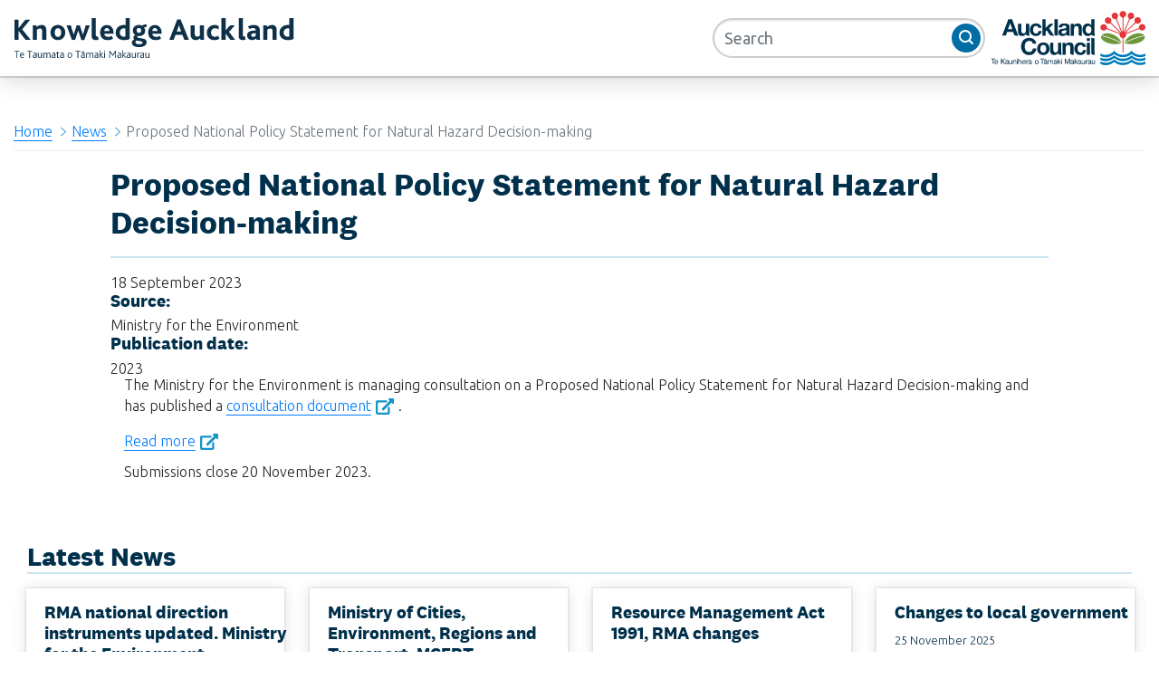

--- FILE ---
content_type: text/html; charset=utf-8
request_url: https://knowledgeauckland.org.nz/news/proposed-national-policy-statement-for-natural-hazard-decision-making/
body_size: 9510
content:

<!doctype html>
<html>
<head>
    <script async src="https://www.googletagmanager.com/gtag/js?id=UA-443124-16"></script>
    <script>
        window.dataLayer = window.dataLayer || [];
        function gtag() { dataLayer.push(arguments); }
        gtag('js', new Date());

        gtag('config', 'UA-443124-16');
    </script>
    <meta charset="utf-8">
    <meta http-equiv="X-UA-Compatible" content="IE=edge,chrome=1">
    <meta name="viewport" content="width=device-width, initial-scale=1.0, maximum-scale=1.0, user-scalable=no">
    <title>Proposed National Policy Statement for Natural Hazard Decision-making - Knowledge Auckland</title>
    <meta name="description" content="">
    <meta name="author" content="">
    <link rel='shortcut icon' type='image/x-icon' href="images/favicon.ico" />
    <link rel="stylesheet" href="/css/bootstrap.min.css" />
    <link rel="stylesheet" href="/css/font-awesome.min.css" />
    <link rel="stylesheet" href="/css/umbraco-blockgrid-stylesheet.css" />
    <link rel="stylesheet" href="/css/knowledgeakl-style.min.css" />
    <link rel="stylesheet" href="/css/slick.css" />
    <link rel="stylesheet" href="/css/jquery.mCustomScrollbar.min.css" />

    
    
<script type="text/javascript">!function(T,l,y){var S=T.location,k="script",D="instrumentationKey",C="ingestionendpoint",I="disableExceptionTracking",E="ai.device.",b="toLowerCase",w="crossOrigin",N="POST",e="appInsightsSDK",t=y.name||"appInsights";(y.name||T[e])&&(T[e]=t);var n=T[t]||function(d){var g=!1,f=!1,m={initialize:!0,queue:[],sv:"5",version:2,config:d};function v(e,t){var n={},a="Browser";return n[E+"id"]=a[b](),n[E+"type"]=a,n["ai.operation.name"]=S&&S.pathname||"_unknown_",n["ai.internal.sdkVersion"]="javascript:snippet_"+(m.sv||m.version),{time:function(){var e=new Date;function t(e){var t=""+e;return 1===t.length&&(t="0"+t),t}return e.getUTCFullYear()+"-"+t(1+e.getUTCMonth())+"-"+t(e.getUTCDate())+"T"+t(e.getUTCHours())+":"+t(e.getUTCMinutes())+":"+t(e.getUTCSeconds())+"."+((e.getUTCMilliseconds()/1e3).toFixed(3)+"").slice(2,5)+"Z"}(),iKey:e,name:"Microsoft.ApplicationInsights."+e.replace(/-/g,"")+"."+t,sampleRate:100,tags:n,data:{baseData:{ver:2}}}}var h=d.url||y.src;if(h){function a(e){var t,n,a,i,r,o,s,c,u,p,l;g=!0,m.queue=[],f||(f=!0,t=h,s=function(){var e={},t=d.connectionString;if(t)for(var n=t.split(";"),a=0;a<n.length;a++){var i=n[a].split("=");2===i.length&&(e[i[0][b]()]=i[1])}if(!e[C]){var r=e.endpointsuffix,o=r?e.location:null;e[C]="https://"+(o?o+".":"")+"dc."+(r||"services.visualstudio.com")}return e}(),c=s[D]||d[D]||"",u=s[C],p=u?u+"/v2/track":d.endpointUrl,(l=[]).push((n="SDK LOAD Failure: Failed to load Application Insights SDK script (See stack for details)",a=t,i=p,(o=(r=v(c,"Exception")).data).baseType="ExceptionData",o.baseData.exceptions=[{typeName:"SDKLoadFailed",message:n.replace(/\./g,"-"),hasFullStack:!1,stack:n+"\nSnippet failed to load ["+a+"] -- Telemetry is disabled\nHelp Link: https://go.microsoft.com/fwlink/?linkid=2128109\nHost: "+(S&&S.pathname||"_unknown_")+"\nEndpoint: "+i,parsedStack:[]}],r)),l.push(function(e,t,n,a){var i=v(c,"Message"),r=i.data;r.baseType="MessageData";var o=r.baseData;return o.message='AI (Internal): 99 message:"'+("SDK LOAD Failure: Failed to load Application Insights SDK script (See stack for details) ("+n+")").replace(/\"/g,"")+'"',o.properties={endpoint:a},i}(0,0,t,p)),function(e,t){if(JSON){var n=T.fetch;if(n&&!y.useXhr)n(t,{method:N,body:JSON.stringify(e),mode:"cors"});else if(XMLHttpRequest){var a=new XMLHttpRequest;a.open(N,t),a.setRequestHeader("Content-type","application/json"),a.send(JSON.stringify(e))}}}(l,p))}function i(e,t){f||setTimeout(function(){!t&&m.core||a()},500)}var e=function(){var n=l.createElement(k);n.src=h;var e=y[w];return!e&&""!==e||"undefined"==n[w]||(n[w]=e),n.onload=i,n.onerror=a,n.onreadystatechange=function(e,t){"loaded"!==n.readyState&&"complete"!==n.readyState||i(0,t)},n}();y.ld<0?l.getElementsByTagName("head")[0].appendChild(e):setTimeout(function(){l.getElementsByTagName(k)[0].parentNode.appendChild(e)},y.ld||0)}try{m.cookie=l.cookie}catch(p){}function t(e){for(;e.length;)!function(t){m[t]=function(){var e=arguments;g||m.queue.push(function(){m[t].apply(m,e)})}}(e.pop())}var n="track",r="TrackPage",o="TrackEvent";t([n+"Event",n+"PageView",n+"Exception",n+"Trace",n+"DependencyData",n+"Metric",n+"PageViewPerformance","start"+r,"stop"+r,"start"+o,"stop"+o,"addTelemetryInitializer","setAuthenticatedUserContext","clearAuthenticatedUserContext","flush"]),m.SeverityLevel={Verbose:0,Information:1,Warning:2,Error:3,Critical:4};var s=(d.extensionConfig||{}).ApplicationInsightsAnalytics||{};if(!0!==d[I]&&!0!==s[I]){var c="onerror";t(["_"+c]);var u=T[c];T[c]=function(e,t,n,a,i){var r=u&&u(e,t,n,a,i);return!0!==r&&m["_"+c]({message:e,url:t,lineNumber:n,columnNumber:a,error:i}),r},d.autoExceptionInstrumented=!0}return m}(y.cfg);function a(){y.onInit&&y.onInit(n)}(T[t]=n).queue&&0===n.queue.length?(n.queue.push(a),n.trackPageView({})):a()}(window,document,{
src: "https://js.monitor.azure.com/scripts/b/ai.2.min.js", // The SDK URL Source
crossOrigin: "anonymous", 
cfg: { // Application Insights Configuration
    connectionString: 'InstrumentationKey=35e7af6c-b826-492d-981d-82884712ffd7;IngestionEndpoint=https://australiaeast-0.in.applicationinsights.azure.com/;LiveEndpoint=https://australiaeast.livediagnostics.monitor.azure.com/'
}});</script></head>

<body>
    <a accesskey="[" class="skip-main" href="#main">Skip to main content</a>

    <div class="wrapper">

        <!-- Sidebar  -->
        <nav id="sidebar">
            <div id="dismiss">
            </div>

            <div class="sidebar-header">
                <h3>MENU</h3>
            </div>

            <ul class="list-unstyled components">
                <li>
                    <a href="/news/">News</a>
                </li>
                <li>
                    <a href="/events/">Events</a>
                </li>
                <li>
                    <a href="/publications/">Publications</a>
                </li>
                <li>
                    <a href="/report-cards/">Report Cards</a>
                </li>
                <li>
                    <a href="/about/">About</a>
                </li>
                <li>
                    <a href="/contact/">Contact</a>
                </li>
            </ul>
        </nav>
        <!-- Sidebar End-->
        <div id="topbar"></div>
        <header class="sticky-top">
            <div class="container-fluid p-0 m-0">
                <nav class="container-fluid navbar navbar-expand-sm justify-content-end p-0 m-0">
                    <a href="/" class="navbar-brand mr-auto rimu-logo d-none d-md-none d-xl-block" title="RIMU - Research and Evaluation Unit">
                        <span class="sr-only">RIMU - Research and Evaluation Unit</span>
                    </a>
                    <a href="/" class="navbar-brand mr-auto rimu-logo-s d-xl-none" title="RIMU - Research and Evaluation Unit">
                        <span class="sr-only">RIMU - Research and Evaluation Unit</span>
                    </a>
                    <a href="https://www.aucklandcouncil.govt.nz/" class="logo-ac" title="Auckland Council" target="_blank">
                        <span class="sr-only">Auckland Council</span>
                    </a>

                    <!-- Top nav  -->
                    <div class="d-none d-xl-block">
                        <div class="collapse navbar-collapse flex-grow-0 ml-auto mr-1" id="navbarTop">
                            <ul class="navbar-nav ml-auto">
                                <li class="nav-item">
                                    <a class="nav-link" href="/news/">News</a>
                                </li>
                                <li class="nav-item">
                                    <a class="nav-link" href="/events/">Events</a>
                                </li>
                                <li class="nav-item">
                                    <a class="nav-link" href="/publications/">Publications</a>
                                </li>
                                <li class="nav-item">
                                    <a class="nav-link" href="/report-cards/">Report Cards</a>
                                </li>
                                <li class="nav-item">
                                    <a class="nav-link" href="/about/">About</a>
                                </li>
                                <li class="nav-item">
                                    <a class="nav-link" href="/contact/">Contact</a>
                                </li>
                            </ul>
                        </div>
                    </div>
                    <!-- Top nav end -->

                    <form class="global-search form-inline my-2 my-lg-0" method="get" action="/search/">
                        <div class="input-group">
                            <input class="form-control py-2 border-right-0 border rounded-pill" name="query" type="search" placeholder="Search" aria-label="Search">
                            <span class="input-group-append">
                                <button class="btn btn-outline-secondary border-left-0 border-0 rounded-circle" type="submit">
                                    <i class="fa fa-search"></i>
                                </button>
                            </span>
                        </div>
                    </form>
                </nav>
            </div>
            <!-- Sidebar expand button  -->
            <button type="button" id="sidebarCollapse" class="btn d-xl-none">
                MENU
                <i class="fa fa-bars"></i>
            </button>
        </header>

        <!-- Main Content  -->
        <div class="container-fluid">

            <main id="main" tabindex="-1">
                
    <nav aria-label="breadcrumb">
        <ol class="breadcrumb">

                <li class="breadcrumb-item"><a href="/">Home</a></li>
                <li class="breadcrumb-item"><a href="/news/">News</a></li>
            <li class="breadcrumb-item active">Proposed National Policy Statement for Natural Hazard Decision-making</li>
        </ol>
    </nav>

                <div class="row">
    <div class="col-sm-1"></div>
    <div class="col-sm-10">
        <h2>Proposed National Policy Statement for Natural Hazard Decision-making</h2>
        <hr />

        18 September 2023
        <h5>Source: </h5> <span>Ministry for the Environment</span>
        <h5>Publication date: </h5> <span>2023</span>
        
    <div class="umb-grid">
                <div class="grid-section">
        <div >
                <div class="container">
            <div class="row clearfix">
                    <div class="col-md-12 column">
                        <div >



<p>The Ministry for the Environment is managing consultation on a Proposed National Policy Statement for Natural Hazard Decision-making and has published a <a rel="noopener" href="https://environment.govt.nz/assets/publications/RMA/Proposed-National-Policy-Statement-for-Natural-Hazard-Decision-making-Discussion-document.pdf" target="_blank">consultation document</a>.</p>
<p><a rel="noopener" href="https://consult.environment.govt.nz/environment/proposed-nps-for-natural-hazard-decision-making/" target="_blank">Read more</a></p>
<p>Submissions close 20 November 2023.</p>

                        </div>
                    </div>
            </div>
                </div>
        </div>
                </div>
    </div>


      
          <br />
        <br />
    </div>
    <div class="col-sm-1"></div>
</div>


<div class="container-fluid mt-3">
    <h3 class="title">Latest News</h3>
    <div id="latest_rimu" class="latest-news row">

            <div class="mb-4 d-flex align-items-stretch">
                <div class="card">
                    <a href="/news/rma-national-direction-instruments-updated-ministry-for-the-environment/">
                        <div class="card-body feature-cards homenews">
                            <h4 class="card-title">RMA national direction instruments updated. Ministry for the Environment</h4>
                            <div class="card-date">18 December 2025</div>
                            <p class="card-text">
                                Ten new or amended national direction instruments under the Resource Management Act 1991 will come into effect on 15 January 2026. Instruments Gazetted 18 December 2025, https://gazette.govt.nz/
                            </p>
                        </div>
                    </a>
                </div>
            </div>
            <div class="mb-4 d-flex align-items-stretch">
                <div class="card">
                    <a href="/news/ministry-of-cities-environment-regions-and-transport-mcert/">
                        <div class="card-body feature-cards homenews">
                            <h4 class="card-title">Ministry of Cities, Environment, Regions and Transport, MCERT</h4>
                            <div class="card-date">16 December 2025</div>
                            <p class="card-text">
                                Ministers have announced the establishment of a new Ministry, the Ministry of Cities, Environment, Regions and Transport, MCERT.  
                            </p>
                        </div>
                    </a>
                </div>
            </div>
            <div class="mb-4 d-flex align-items-stretch">
                <div class="card">
                    <a href="/news/resource-management-act-1991-rma-changes/">
                        <div class="card-body feature-cards homenews">
                            <h4 class="card-title">Resource Management Act 1991, RMA changes</h4>
                            <div class="card-date">09 December 2025</div>
                            <p class="card-text">
                                The Government has published two new bills for changes to the Resource Management Act 1991,
                            </p>
                        </div>
                    </a>
                </div>
            </div>
            <div class="mb-4 d-flex align-items-stretch">
                <div class="card">
                    <a href="/news/changes-to-local-government/">
                        <div class="card-body feature-cards homenews">
                            <h4 class="card-title">Changes to local government</h4>
                            <div class="card-date">25 November 2025</div>
                            <p class="card-text">
                                Cabinet Ministers have announced changes to New Zealand&#x27;s local government system.
                            </p>
                        </div>
                    </a>
                </div>
            </div>
            <div class="mb-4 d-flex align-items-stretch">
                <div class="card">
                    <a href="/news/auckland-council-plan-change-120-consultation/">
                        <div class="card-body feature-cards homenews">
                            <h4 class="card-title">Auckland Council Plan Change 120. Consultation</h4>
                            <div class="card-date">03 November 2025</div>
                            <p class="card-text">
                                Auckland Council Plan Change 120. Consultation
                            </p>
                        </div>
                    </a>
                </div>
            </div>
            <div class="mb-4 d-flex align-items-stretch">
                <div class="card">
                    <a href="/news/auckland-council-2025-local-election-official-results/">
                        <div class="card-body feature-cards homenews">
                            <h4 class="card-title">Auckland Council 2025 local election official results</h4>
                            <div class="card-date">18 October 2025</div>
                            <p class="card-text">
                                The Auckland Council 2025 local election official results published
                            </p>
                        </div>
                    </a>
                </div>
            </div>
            <div class="mb-4 d-flex align-items-stretch">
                <div class="card">
                    <a href="/news/auckland-council-state-of-the-environment-report-2025-the-health-of-tamaki-makaurau-auckland-s-natural-environment-in-2025/">
                        <div class="card-body feature-cards homenews">
                            <h4 class="card-title">Auckland Council, State of the environment report 2025. The health of T&#x101;maki Makaurau / Auckland&#x2019;s natural environment in 2025</h4>
                            <div class="card-date">11 September 2025</div>
                            <p class="card-text">
                                Auckland Council, State of the environment report 2025. The health of T&#x101;maki Makaurau / Auckland&#x2019;s natural environment in 2025
                            </p>
                        </div>
                    </a>
                </div>
            </div>
            <div class="mb-4 d-flex align-items-stretch">
                <div class="card">
                    <a href="/news/building-consent-system-changes/">
                        <div class="card-body feature-cards homenews">
                            <h4 class="card-title">Building consent system changes</h4>
                            <div class="card-date">18 August 2025</div>
                            <p class="card-text">
                                The Government has announced changes to the building consent system. It is changing building and construction liability settings and making it easier for Building Consent Authorities (BCAs) to voluntarily consolidate their functions.
                            </p>
                        </div>
                    </a>
                </div>
            </div>
            <div class="mb-4 d-flex align-items-stretch">
                <div class="card">
                    <a href="/news/auckland-coastal-monitoring-new-website/">
                        <div class="card-body feature-cards homenews">
                            <h4 class="card-title">Auckland coastal monitoring, new website</h4>
                            <div class="card-date">05 August 2025</div>
                            <p class="card-text">
                                A new website for easy access to Auckland Council&#x27;s coastal monitoring data. 
                            </p>
                        </div>
                    </a>
                </div>
            </div>
            <div class="mb-4 d-flex align-items-stretch">
                <div class="card">
                    <a href="/news/draft-national-infrastructure-plan/">
                        <div class="card-body feature-cards homenews">
                            <h4 class="card-title">Draft National Infrastructure Plan</h4>
                            <div class="card-date">24 June 2025</div>
                            <p class="card-text">
                                The Infrastructure Commission, Te Waihanga has published the 30-year draft National Infrastructure Plan. Submissions close 6 August 2025. 
                            </p>
                        </div>
                    </a>
                </div>
            </div>

    </div>
</div>
            </main>

        </div>

        <footer class="gradient dark pohutukawa">
            
<!-- uncomment this line if you don't want it to appear in the top navigation -->

<!-- FOOTER -->

<div class="module">
    
    <div class="row">
        <div class="col-12">
            <div class="row">
                <div class="col-sm-12">
                    <div class="medium reversed display-box module" style="padding: 0px !important;">
                        <div id="rimu-services" class="rimu-services">
                            <h3 class="title">Other websites</h3>

                            <div class="flex">

                                <article>
                                    <a href="https://www.aucklandcouncil.govt.nz/environment/Pages/default.aspx" target="_blank">
                                        <h4 class="title">Auckland environment</h4>
                                        <div>Information about Auckland environment resources on the Auckland Council website. <i class="fa fa-external-link"></i></div>
                                    </a>
                                </article>

                                <article>
                                    <a href="https://environmentauckland.org.nz/" target="_blank">
                                        <h4 class="title">Environmental data</h4>
                                        <div>Visit our data portal, Environment Auckland for environmental data -  for example, rainfall data, water quality figures, air quality information. Requests can also be sent to environmentaldata@aucklandcouncil.govt.nz <i class="fa fa-external-link"></i></div>
                                    </a>
                                </article>

                                <article>
                                    <a href="https://www.tiakitamakimakaurau.nz/" target="_blank">
                                        <h4 class="title">Conservation Auckland. Tiaki Tāmaki Makaurau</h4>
                                        <div> A website for conservation resources for Tāmaki Makaurau Auckland and beyond. Auckland's natural environment is the foundation of our rich cultural heritage and economy. Explore the diverse ecosystems, flora and fauna of Tāmaki Makaurau.
                                        </div>
                                    </a>
                                </article>

                                <article>
                                    <a href="http://ecoprofile.infometrics.co.nz/Auckland" target="_blank">
                                        <h4 class="title">Auckland economic profile</h4>
                                        <div>An overview of the Auckland economy from Infometrics Ltd, with graphs and data tables. Includes local board economic profiles. </div>
                                    </a>
                                </article>

                                <article>
                                    <a href="https://climateconnectnz.com/" target="_blank">
                                        <h4 class="title">Climate Connect Aotearoa</h4>
                                        <div>We connect people, build partnerships and deliver practical solutions to accelerate the transition to a climate resilient and low carbon Tāmaki Makaurau Auckland - and beyond</div>
                                    </a>
                                </article>

                            </div>
                        </div>
                    </div>
                </div>
            </div>

            <h3 class="title">Knowledge Auckland</h3>

            <div class="row">
                <div class="col-sm-12 col-md-4">
                    <h4>Topics</h4>
                    <ul class="list-unstyled">
                        <li><a href="/economy/">Economy</a></li>
                        <li><a href="/housing/">Housing</a></li>
                        <li><a href="/maori/">Māori</a></li>
                        <li><a href="/natural-environment/">Natural environment</a></li>
                        <li><a href="/people/">People</a></li>
                        <li><a href="/transport/">Transport</a></li>
                    </ul>
                </div>
                <div class="col-sm-12 col-md-4">
                    <h4>Publication Type</h4>
                    <ul class="list-unstyled">
                        <li><a href="/news/">News</a></li>
                        <li><a href="/events/">Events</a></li>
                        <li><a href="/publications/">Publications</a></li>
                        <li><a href="/ /"> </a></li>
                    </ul>
                </div>
                <div class="col-sm-12 col-md-4">
                    <h4>Contact us</h4>
                    <ul class="list-unstyled">
                        <li><a href="mailto:research@aucklandcouncil.govt.nz">research@aucklandcouncil.govt.nz</a></li>
                        <li>Level 16 Te Wharau o Tāmaki, Auckland House, 135 Albert Street <br>Auckland </li>
                    </ul>
                </div>
            </div>

        </div>

    </div>
</div>

<div class="subfooter padme_x clearfix">
    <p>©
    <script type=text/javascript>document.write((new Date()).getFullYear());</script> Auckland Council |&nbsp;<a title="Auckland Council terms" href="http://www.aucklandcouncil.govt.nz/EN/Pages/termsandconditions.aspx#reproduction" target="_blank">Auckland Council copyright information</a>&nbsp;and <a href="https://www.aucklandcouncil.govt.nz/Pages/privacy-policy.aspx" target="_blank">privacy information</a></p>
</div>



        </footer>

    </div>

    <div class="overlay"></div>

    <script src="/scripts/jquery.min.js"></script>
    <script src="/scripts/slick.js"></script>
    <script src="/scripts/popper.min.js"></script>
    <script src="/scripts/bootstrap.min.js"></script>
    <script src="/scripts/jquery.mCustomScrollbar.concat.min.js"></script>

    

    <script type="text/javascript">
        $(document).ready(function () {
            $("#sidebar").mCustomScrollbar({
                theme: "minimal"
            });

            $('#dismiss, .overlay').on('click', function () {
                $('#sidebar').removeClass('active');
                $('.overlay').removeClass('active');
            });

            $('#sidebarCollapse').on('click', function () {
                $('#sidebar').addClass('active');
                $('.overlay').addClass('active');
                $('.collapse.in').toggleClass('in');
                $('a[aria-expanded=true]').attr('aria-expanded', 'false');
            });
        });
    </script>

    <!--Latest News-->
    <script type="text/javascript">
        $(document).ready(function () {
            $('.latest-news').slick({
                slidesToShow: 5,
                slidesToScroll: 1,
                autoplay: false,
                autoplaySpeed: 5000,
                arrows: true,
                prevArrow: '<div class="slider-left"><i class="fa fa-angle-left"></i></div>',
                nextArrow: '<div class="slider-right"><i class="fa fa-angle-right"></i></div>',
                dots: false,
                pauseOnHover: true,
                responsive: [
                    { breakpoint: 1900, settings: { slidesToShow: 5, slidesToScroll: 5 } },
                    { breakpoint: 1400, settings: { slidesToShow: 4, slidesToScroll: 4 } },
                    { breakpoint: 1000, settings: { slidesToShow: 3, slidesToScroll: 3 } },
                    { breakpoint: 800, settings: { slidesToShow: 2, slidesToScroll: 2 } },
                    { breakpoint: 480, settings: { slidesToShow: 1, slidesToScroll: 1 } }
                ]
            });
        });
    </script>

    <!--List/Grid view-->
    <script type="text/javascript">
        // Get the elements with class="listitem"
        var elements = document.getElementsByClassName("listitem");

        // Declare a loop variable
        var i;

        // Relevance View
        function relevanceView() {
            var relevanceview = document.getElementsByClassName("relevance-view");
            var latestview = document.getElementsByClassName("latest-view");
            var getLatest = document.getElementById("GetLatest");

            relevanceview[0].classList.remove('active');
            latestview[0].classList.add('active');

            getLatest.value = "false";

        }

        // Latest View
        function latestView() {
            var relevanceview = document.getElementsByClassName("relevance-view");
            var latestview = document.getElementsByClassName("latest-view");
            var getLatest = document.getElementById("GetLatest");

            relevanceview[0].classList.remove('active');
            latestview[0].classList.add('active');

            getLatest.value = "true";

        }

        // List View
        function listView() {
            var listview = document.getElementsByClassName("list-view");
            var gridview = document.getElementsByClassName("grid-view");

            gridview[0].classList.remove('active');
            listview[0].classList.add('active');

            for (i = 0; i < elements.length; i++) {
                elements[i].classList.remove('grid-view');
                elements.item(i).classList.add('list-view');
            }
        }

        // Grid View
        function gridView() {
            var listview = document.getElementsByClassName("list-view");
            var gridview = document.getElementsByClassName("grid-view");

            listview[0].classList.remove('active');
            gridview[0].classList.add('active')

            for (i = 0; i < elements.length; i++) {
                elements[i].classList.remove('list-view');
                elements.item(i).classList.add('grid-view');
            }
        }

        /* Optional: Add active class to the current button (highlight it) */
        var container = document.getElementById("btnContainer");

        if (container != null) {
            var btns = container.getElementsByClassName("btn");
            for (var i = 0; i < btns.length; i++) {
                btns[i].addEventListener("click", function () {
                    var current = document.getElementsByClassName("active");
                    current[0].className = current[0].className.replace(" active", "");
                    this.className += " active";
                });
            }
        }
    </script>

    <!--Sorting view-->
    <script type="text/javascript">

        $(document).ready(function () {

            function GetParameterValues(param) {
                var url = window.location.href.slice(window.location.href.indexOf('?') + 1).split('&');
                for (var i = 0; i < url.length; i++) {
                    var urlparam = url[i].split('=');
                    if (urlparam[0] == param) {
                        return urlparam[1];
                    }
                }
            }

            var latValue = GetParameterValues("lat");

            if (latValue == "1") {
                $("#sortByLatest").addClass("active");
                $("#sortByRelevance").removeClass("active");
            } else {
                $("#sortByRelevance").addClass("active");
                $("#sortByLatest").removeClass("active");
            }

        });


        // Relevance
        function sortByRelevance() {
            var currentUrl = window.location.href;
            var url = new URL(currentUrl);
            url.searchParams.set("query", $("#SearchTerm").val()); // setting your param
            url.searchParams.set("lat", 0);

            window.location.replace(url);
        }

        // Latest
        function sortByLatest() {

            var currentUrl = window.location.href;
            var url = new URL(currentUrl);
            url.searchParams.set("query", $("#SearchTerm").val()); // setting your param
            url.searchParams.set("lat", 1);

            window.location.replace(url);
        }

    </script>
    ;
    <div style="display:none">
        <script type="text/javascript" id="clustrmaps" src="//clustrmaps.com/map_v2.js?d=2QLzD_-SNlDmckcdzYFcYDuqUaOQD5LS4s1rfbSssI0&amp;cl=ffffff&amp;w=a"></script>
    </div>
</body>
</html>


--- FILE ---
content_type: text/css
request_url: https://knowledgeauckland.org.nz/css/knowledgeakl-style.min.css
body_size: 21155
content:
@import url(https://fonts.googleapis.com/css?family=Ubuntu:200,200i,300,300i,400,400i,500,500i,700,700i);body,html{font-family:Ubuntu,sans-serif!important;font-weight:300;line-height:18px}fieldset,hr{border:0;padding:0}body,fieldset,hr,html{padding:0}.events-list article a:active,body,header nav label.menu:hover,header nav ul li:hover{background:#fff}header nav label.menu,header nav ul li{line-height:3.75rem;font-size:1rem;margin:0}#sidebar ul li a[aria-expanded=true]:after,#sidebar ul li a[aria-expanded]:after{background-image:url("images/icon-chevron-down-white.svg");height:14px;width:14px;top:13px;margin-right:15px}#sidebar ul li a,.uppercase,header nav label.menu{text-transform:uppercase}#page_loader p,.pohutukawa:after{animation-iteration-count:infinite}.csv-download a:before,.fa{text-rendering:auto;-moz-osx-font-smoothing:grayscale}@font-face{font-family:National-Bold;src:url(fonts/national-2-web-bold.eot);src:url(fonts/national-2-web-bold.eot) format("embedded-opentype"),url(fonts/national-2-web-bold.woff2) format("woff2"),url(fonts/national-2-web-bold.woff) format("woff"),url(fonts/national-2-web-bold.ttf) format("truetype")}.grid-section .container{max-width:100%!important}html{color:#333;margin:0;font-size:1rem}body{margin:0;width:100%;min-width:20rem;font-size:1rem}::-moz-selection{background:#b3d4fc;text-shadow:none}::selection{background:#b3d4fc;text-shadow:none}hr{margin:1rem 0;display:block;height:.125rem;border-top:.125rem solid rgba(0,124,185,.2)}audio,canvas,iframe,img,svg,video{vertical-align:middle}fieldset{margin:0}textarea{resize:vertical}.skip-main{text-align:left;position:fixed;top:0;left:5px;z-index:99999999}a.skip-main{left:-999px;position:absolute;top:auto;width:1px;height:1px;overflow:hidden}a.skip-main:active,a.skip-main:focus{font-family:national-bold,Arial,sans-serif;color:#fff;background-color:#00304b;left:auto;top:auto;width:30%;height:auto;overflow:auto;margin:10px 35%;padding:5px;border-radius:15px;text-align:center;font-size:1.2em}main{margin-top:40px;scroll-margin-top:200px}main a{text-decoration:underline;text-underline-position:under}main h1,main h2,main h3,main h4,main h5,main h6,main h7,main h8{color:#00304b!important;margin-bottom:.4rem}.browserupgrade{color:#ccc;background:#efefef;margin:.2rem 0;padding:.2rem 0}*{-webkit-box-sizing:border-box;-moz-box-sizing:border-box;-ms-box-sizing:border-box;-o-box-sizing:border-box;box-sizing:border-box;box-sizing:border-box}.card-body h1,.card-body h2,.card-body h3,.card-body h4,.card-body h5,.card-body h6,.card-body h7,.card-body h8,h1,h2,h3,h4,h5,h6,h7,h8{padding:0;margin:0;font-weight:500;font-family:national-bold,Arial,sans-serif;color:#00304b}.title .more,h6{font-weight:400}.carousel a:hover h4,.events-list article a:hover h2,.latest article a:hover .more,.latest article a:hover h4,.refresh-search:hover,.search-result-article a:hover h3,.search-results-list.grid-view .column-wide:hover *,.search-results-list.list-view .column-wide:hover *,.search-sort-direction:hover,.slider-left:hover,.slider-right:hover,.view-toggle input:checked+i,.when,50%,a,a:hover .more-link,header,header label,header li,header.dark a{color:#007cb9}h1{font-size:2.8rem}h2{font-size:2.2rem}h3{font-size:1.8rem}.description,h4{font-size:1.4rem}h5{font-size:1.2rem}h6{font-size:1rem}.fa-search,.header-link,.tab,label{cursor:pointer}header .navbar img{height:3.75rem}header .navbar .ac-logo img{height:3.55rem}.ac-logo{position:absolute;left:310px}header #navbarTop a{font-weight:700}header #navbarTop a:hover{font-weight:700;color:rgba(0,160,225,.8)}header .btn-outline-secondary:hover{background-color:#00304b}header .global-search{margin:0 220px 0 20px;position:relative}header .global-search .form-control{margin-right:-39px}header .btn-outline-secondary{background-color:#006da4;height:32px;width:32px;top:6px;right:-3px}header .global-search .input-group-append .btn{position:relative;z-index:999}header .global-search .btn-outline-secondary:hover{background:#006da4;box-shadow:0 1px 6px rgba(0,68,102,.4);outline:0;border:0;transition:box-shadow .2s}header .global-search .btn-outline-secondary .fa{position:relative;color:#fff;top:-2px;right:2px}.fa-search:before{content:" ";position:absolute;background-image:url(images/icon-magnify-white.svg);background-repeat:no-repeat;background-position:center center;background-size:100% 100%;height:16px;width:16px;right:-10px;top:-15px}.dropdown-toggle,input[type=date],input[type=email],input[type=number],input[type=password],input[type=search],input[type=tel],input[type=text],input[type=url],textarea{appearance:none;background-color:#fff;border:2px solid #ccc!important;box-shadow:inset 0 2px 0 rgba(0,0,0,.05);margin:0;width:100%;line-height:1;font-size:1.125rem;outline:0;position:relative;height:44px;padding:0 11px}.dropdown-toggle.focus,.dropdown-toggle:active,.dropdown-toggle:active:focus,.dropdown-toggle:focus,input[type=date].focus,input[type=date]:active,input[type=date]:active:focus,input[type=date]:focus,input[type=email].focus,input[type=email]:active,input[type=email]:active:focus,input[type=email]:focus,input[type=number].focus,input[type=number]:active,input[type=number]:active:focus,input[type=number]:focus,input[type=password].focus,input[type=password]:active,input[type=password]:active:focus,input[type=password]:focus,input[type=search].focus,input[type=search]:active,input[type=search]:active:focus,input[type=search]:focus,input[type=tel].focus,input[type=tel]:active,input[type=tel]:active:focus,input[type=tel]:focus,input[type=text].focus,input[type=text]:active,input[type=text]:active:focus,input[type=text]:focus,input[type=url].focus,input[type=url]:active,input[type=url]:active:focus,input[type=url]:focus,textarea.focus,textarea:active,textarea:active:focus,textarea:focus{box-shadow:inset 0 2px 0 rgba(0,0,0,.05),0 0 0 3px #017cb9;border:0 solid #017cb9}.latest-news .card,.topic-group-buttons a{box-shadow:0 1px 16px 0 rgba(0,0,0,.12),0 0 0 2px rgba(0,0,0,.05),0 0 0 0 #007dba;transition:box-shadow 150ms}.latest-news .card a:focus,.latest-news .card a:hover,.news-results a:hover,.topic-group-buttons a:focus,.topic-group-buttons a:hover{box-shadow:0 1px 16px 0 transparent,0 0 0 2px transparent,0 0 0 6px #007dba;outline:0;text-decoration:none}header{width:100%;position:relative;box-shadow:0 2px 0 0 rgba(0,0,0,.14),0 0 30px 0 rgba(0,0,0,.22);height:84px;-webkit-white-space:nowrap;-moz-white-space:nowrap;-ms-white-space:nowrap;-o-white-space:nowrap;white-space:nowrap}header *{-webkit-user-select:none;-moz-user-select:none;-ms-user-select:none;user-select:none}#sidebar,.blue-header.header-link:hover .fa,.carousel.multimedia .controls article:hover .fa,.carousel.topics a:hover h4,.carousel.topics a:hover h5,.dark,.dark .title,.dark a,.dark a:active,.display-box.dark a,.display-box.dark article:hover a,.display-box.reversed a,.display-box.reversed article:hover a,.intro-banner a,.intro-banner a:active,.reversed,.reversed .title,.reversed a,.reversed a:active,footer h1,footer h2,footer h3,footer h4,footer h5,footer h6,footer h7,footer h8,header nav ul li a:hover{color:#fff}header.dark a:hover{color:#63bbcd;text-decoration:none}header nav{position:absolute;right:0;display:inline-block;height:100%}header nav input[type=checkbox]:checked+label .fa:before{content:"\f00d";font-size:1.2rem}header nav ul li{display:block;text-align:right;font-weight:200}#MemberLoginForm_LoginForm .Actions input:hover,.comment-action-links a:hover,.comments .Actions [type=submit]:hover,.header-link:active,.search-results-list.grid-view .column-thin .link-button:hover,.search-results-list.list-view .column-thin .link-button:hover,.slick-active button,.subscribe [type=submit]:hover,.topic-economy,header nav label.menu:active,header nav ul li:active{background:#007cb9}header nav ul li a{color:#00304b;cursor:pointer;font-weight:200;border:none;display:block;line-height:3.75;text-decoration:none;padding:0 1.5rem 0 3rem}header nav label.menu{position:absolute;right:0;display:inline-block;font-weight:200;cursor:pointer;padding:0 1rem;white-space:nowrap}#nav_scroll,.chart_legend,.news-results .listitem.list.list-view .card-image,.search-page .search .link-advanced,.search-results-list.grid-view .column-thin img,.search-results-list.list-view .column-thin img,.search-sort-direction input[type=checkbox]:checked~.ascending,.search-sort-direction input[type=checkbox]~.descending,.search-sort-direction span,.subfooter .site-by span,header input[type=checkbox],header input[type=checkbox]~ul,header nav label.menu span{display:none}.fa,.search-nav,.search-nav input{display:inline-block}header nav label.menu .fa{margin-left:.5rem;width:1rem;text-align:center;display:inline-block}#MemberLoginForm_LoginForm .middleColumn,.related-links .link-button,.search-page .search-advanced .tab-nav,.search-page .search-advanced .tab-nav li,.search-result-article .column-wide,.search-result-article .column-wide a,.search-results-list.list-view .column-thin .link-button .fa,.topic-buttons ul li a,header input[type=checkbox]:checked~ul{display:block}#main_nav,.attach-thumb,.tab-container article{overflow:hidden}li a.subnav{color:#bdbdbd}li a.subnav::before{content:" > "}#in_nav{height:auto}#nav_scroll{position:fixed;bottom:0;height:3em;width:20em;background:rgba(0,57,86,.9)}#sidebar,.overlay{height:100vh;position:fixed}#nav_scroll b{padding:0 1.5rem 0 0;cursor:pointer}.search-nav{position:absolute;padding:0 1em;width:100%;left:0;top:4.5em}.search-nav input{width:100%;height:2.5rem;border-radius:1.25rem;line-height:2.5rem;border:.125rem solid #004a7c;background:0 0;padding:0 2.5rem 0 1rem;text-align:right;color:#666}header .rimu-logo,header .rimu-logo-s{background-image:url(../images/ka-logo.svg);left:15px}header .logo-ac,header .rimu-logo,header .rimu-logo-s{background-repeat:no-repeat;background-size:100% 100%;background-position:0 0}.search-nav .fa,.topic-group-buttons h3{text-align:left}.search-nav:hover input{border-color:rgba(128,128,128,.9)}.search-nav label{position:relative;display:block;padding:0 .5rem}.search-nav .fa:hover{color:#001231}.search-nav .fa:hover+input{border-color:#001231}.search-nav .fa{position:absolute;right:0;top:-.25rem;font-size:1.5rem;width:2.5rem;line-height:3rem}.search-nav input::-webkit-input-placeholder{color:rgba(128,128,128)}.search-nav input::-moz-placeholder{color:grey}.search-nav input:-ms-input-placeholder{color:grey}.search-nav input:-moz-placeholder{color:grey}header nav.navbar{height:84px;background-color:#fff}header .rimu-logo{position:absolute;height:44px;width:310px}@media screen and (min-width:1400px){header .rimu-logo{position:absolute;background-image:url(../images/ka-logo.svg);background-repeat:no-repeat;background-position:0 0;background-size:100% 100%;height:62px;width:420px;left:15px}}header .rimu-logo-s{position:absolute;height:71px;width:170px}header .logo-ac{position:absolute;background-image:url(../images/ac-logo-large.svg);height:60px;width:171px;right:15px}.latest-news a:hover,.latest-news a:link,.latest-news a:visited{text-decoration:none;color:#00304b}.latest-news .card{border-top:0;border-right:0;border-bottom:0;border-left:0;border-radius:0;margin-right:14px;margin-left:14px;margin-top:10px}.latest-news .card a:focus,.latest-news .card a:hover,.news-results a:hover{color:#00304b}.latest-news .card-body{padding:0;min-height:300px!important;max-width:310px!important}.latest-news .homenews{padding:0;min-height:300px!important;min-width:310px!important}.feature-cards{min-height:393px!important}.latest-news .card-image,.news-results .card-image{display:block;background-size:cover;background-position:center center;min-height:156px}#dismiss:before,#sidebar ul li a:before,#sidebar ul li a[aria-expanded=true]:after,#sidebar ul li a[aria-expanded]:after,#sidebar ul li ul li a:before,.fa-bars:before{content:" ";background-repeat:no-repeat;background-position:center center;background-size:100% 100%}.latest-news .card-title{font-size:1.2rem;color:#00304b;margin-top:5px;margin-bottom:0;padding:10px 20px}.latest-news .card-text{margin-top:10px;padding:0 20px 20px}.latest-news .card-date,.latest-news .card-time{font-size:.8rem;padding:0 20px}.topic-people{background:#614051}.topic-environment{background:#7aa54d}.topic-maori,.topic-māori{background:#ba2829}.topic-housing{background:#e86317}.comment-action-links a.delete:hover,.topic-transport{background:#db4848}.topic-group-buttons{width:100%;padding:1.5em 0;background:#f5f6f0;margin:0 auto;text-align:center}.center,.respond,.respond-inner{margin-left:auto;margin-right:auto}#MemberLoginForm_LoginForm_Remember_Holder,#dismiss,.search-select,.text-center,.topic-group-buttons a{text-align:center}.topic-group-buttons article{margin:1em 1.5%;float:none;width:100%;height:15em;padding:0;background-size:cover;background-position:bottom;position:relative}.topic-group-buttons a{display:block;height:100%;text-decoration:none;border:0;margin:0 auto}.grid:hover .tile:active,.grid:hover .tile:hover,.pohutukawa.light:after,.search-results-pagination .pagination-active a:hover,.tile .inner:hover .thumb,.tile.active,.topic-group-buttons a:hover h4,.topic-group-buttons a:hover h5{opacity:1}.topic-group-buttons h4{font-size:1.5rem;font-weight:500;color:#fff!important;opacity:.9}.topic-group-buttons h5{font-size:1rem;font-weight:500;color:#fff!important;opacity:.85}.topic-group-buttons .container{padding:0 2.5%;margin:0 auto;text-align:center}.title,.title .more{margin-bottom:.4rem}.topic-group-buttons .banner-title{height:4em;position:absolute;bottom:0;width:100%;padding-top:5px}@media only screen and (min-width:20rem){.topic-group-buttons article{margin:1em 2.5%;width:96%;float:none;height:7em}}@media only screen and (min-width:30rem){.topic-group-buttons article{margin:1em 2.5%;width:96%;float:left;height:8em}}@media only screen and (min-width:33.75rem){.topic-group-buttons article{margin:1em 1.5%;width:30.33%;float:left;height:15em}}@media only screen and (min-width:100rem){.topic-group-buttons article{margin:1em 1.5%;width:30.33%;float:left;height:15em}}#sidebarCollapse{position:absolute;top:25px;right:210px;padding-right:38px;font-size:20px}.fa{font:14px/1 FontAwesome;font-size:inherit;-webkit-font-smoothing:antialiased}.fa-bars:before{position:absolute;background-image:url(images/icon-bars.svg);height:30px;width:30px;right:10px;top:5px}#sidebar{width:250px;top:0;right:-250px;z-index:99999;background:rgba(0,48,75,.95);transition:.3s;overflow-y:scroll;box-shadow:3px 3px 3px rgba(0,0,0,.2)}#sidebar.active,.slider-right{right:0}#dismiss{width:35px;height:35px;line-height:35px;position:absolute;top:20px;right:20px;cursor:pointer;-webkit-transition:.3s;-o-transition:.3s;transition:.3s;border:2px solid #fff;border-radius:50%}#dismiss:before{position:absolute;background-image:url(images/icon-close.svg);height:18px;width:18px;right:6px;top:6px}#dismiss:hover{background:#fff;color:#7386d5}.overlay{display:none;width:100vw;z-index:998;opacity:0;transition:.5s ease-in-out}.title,a[data-toggle=collapse]{position:relative}.overlay.active,.search-advanced-filters.active,.tab-container.active{display:block;opacity:1}#sidebar .sidebar-header{padding:20px}#sidebar ul.components{border-bottom:1px solid #000}#sidebar ul li{display:block!important}#sidebar ul li a{padding:10px 40px;font-size:14px;line-height:20px;display:block;color:#fff!important;border-top:1px solid #212529;text-decoration:none}#sidebar ul li ul li a{padding:10px 30px}#sidebar ul li a:before{position:absolute;background-image:url("images/icon-chevron-down-white.svg");height:18px;width:18px;left:14px;-webkit-transform:rotate(270deg);-moz-transform:rotate(270deg);-o-transform:rotate(270deg);-ms-transform:rotate(270deg);transform:rotate(270deg)}#sidebar ul li ul li a:before{position:absolute;background-image:url("images/icon-chevron-down-white.svg");height:18px;width:18px;left:37px}#sidebar ul li a[aria-expanded]:after{position:absolute;right:0}#sidebar ul li a[aria-expanded=true]:after{position:absolute;right:0;-webkit-transform:rotate(180deg);-moz-transform:rotate(180deg);-o-transform:rotate(180deg);-ms-transform:rotate(180deg);transform:rotate(180deg)}#sidebar ul li a:hover{color:#7386d5;background:#000!important}#sidebar ul li.active>a,a[aria-expanded=true]{color:#22b8f0!important}.border-info{border:2px solid #48c6ef!important}.border-section,.border-top,.border.top{border-top:.125rem solid rgba(0,0,0,.2)}.padme_x{padding-left:.625rem;padding-right:.625rem}.padme_y{padding-top:.625rem;padding-bottom:.625rem}.anim,.anim-all,.anim-all *,.anim:after,.anim:before,.display-box article,.latest article .more,.latest article .when,.latest article h4,[type=submit],a,button{-webkit-transition:.2s;-moz-transition:.2s;-ms-transition:.2s;-o-transition:.2s;transition:.2s}.fa,a,nav label,nav li{-webkit-transition:background .2s,color .2s,border .2s;-moz-transition:background .2s,color .2s,border .2s;-ms-transition:background .2s,color .2s,border .2s;-o-transition:background .2s,color .2s,border .2s;transition:background .2s,color .2s,border .2s}.noborder{border:none!important}.noselect{-webkit-touch-callout:none;-webkit-user-select:none;-khtml-user-select:none;-moz-user-select:none;-ms-user-select:none;user-select:none}.csv-download h3,.csv-download h4,.left{float:left}.right{float:right}.center{display:block}.dark,.dark .title,.dark a,.reversed .title,.reversed a,.reversed hr{border-color:rgba(255,255,255,.2)}.dark a:hover,.intro-banner a:hover,.reversed a:hover{color:#cff}.carousel ul,footer ul,nav ul{list-style:none;padding:0;margin:0;display:block}.about-page .column-wide,.content,.page-content,.related-links article{padding-bottom:1.25rem}.carousel ul li,footer ul li,nav ul li{padding:0;margin:0;display:inline-block}.title{color:#00304b;border-bottom:.125rem solid;border-color:rgba(0,124,185,.2)}.title .more{font-size:1rem;text-align:right;text-transform:none;display:inline-block;position:absolute;bottom:0;right:0}.title .more:after{content:""}.gradient.dark,.gradient_dark{background:#00304b;background:-moz-linear-gradient(left,#00304b 0,#01496e 100%);background:-webkit-linear-gradient(left,#00304b 0,#01496e 100%);background:linear-gradient(to right,#00304b 0,#01496e 100%);position:relative}.gradient.medium,.gradient_medium{background:#005682;background:-moz-linear-gradient(left,#005682 0,#0075af 100%);background:-webkit-linear-gradient(left,#005682 0,#0075af 100%);background:linear-gradient(to right,#005682 0,#0075af 100%);position:relative}.gradient.light,.light{background:#f9fafc}.gradient.light{background:-moz-linear-gradient(left,#f5f8fa 0,#f9fafc 100%);background:-webkit-linear-gradient(left,#f5f8fa 0,#f9fafc 100%);background:linear-gradient(to right,#f5f8fa 0,#f9fafc 100%);position:relative}.image.banner article,.pohutukawa.module:after,.pohutukawa:after{background-repeat:no-repeat;background-position:center center;background-size:cover}a{text-decoration:none}a:hover{color:rgba(0,160,225,.8);text-decoration:underline}.page-title{padding-top:1.25rem}.content,.page-content{display:block;padding-top:1.25rem}footer{width:100%;position:relative}footer .pohutukawa{background-size:150%;background-position:right center}footer ul{list-style:none;margin:1rem 0;padding:0}footer ul li{display:block;margin-bottom:10px}footer .subfooter a,footer ul li a{color:#fff;border:transparent;text-decoration:underline;text-underline-position:under}footer a{color:#fff;border:transparent;text-decoration:none}footer .column-5{min-width:12rem}footer .column-5.footer-map{position:relative;max-height:25rem;padding-top:1rem;padding-bottom:1rem;max-width:25rem}footer .subfooter{position:relative;background:rgba(0,0,0,.4);font-size:.9rem;line-height:1.6;padding-top:.4rem;padding-bottom:.4rem;display:block;width:100%}.carousel.latest article,.latest article p,.subfooter p{margin:0}.subfooter .container{width:100%;display:block;position:relative}.subfooter .license{position:relative;padding-left:4.8rem;padding-right:2.4rem}.subfooter .site-by,footer .license .icons{position:absolute;margin-top:-.9rem;height:1.8rem}.subfooter .site-by{right:0;top:50%}.banner *,.hero.banner,.pohutukawa,.pohutukawa *,.search{position:relative}footer .subfooter .site-by img{height:100%;display:inline-block;margin-left:1rem}footer .license .icons{left:0;top:54%;color:#fff}footer .license .fa{height:1.8rem;font-size:1.8rem;margin-right:.4rem}.columns{display:flex;flex-wrap:wrap;justify-content:space-between}.columns [class*=column-],.columns [class^=column-],.columns [class~=column-]{flex:1 0 22.5%}.banner *{z-index:20}.hero.banner{display:block;overflow:hidden}.hero.banner hr{border-top:.125rem solid rgba(255,255,255,.4)}.hero.banner.module{padding-top:10%;padding-bottom:10%}.hero.banner h1,.hero.banner h2,.hero.banner h3{margin:0;padding:0;line-height:1.2;font-weight:700}.hero.banner h5,.hero.banner p{line-height:1.6;font-weight:300}.hero.banner h1{font-size:5rem}.hero.banner h2{font-size:4rem}.hero.banner h3{display:inline-block;font-size:2rem;font-weight:300}.hero.banner p{font-size:1.2rem}.hero.banner h5{font-size:1rem}.image.banner article:before{content:"";display:inline-block;position:absolute;top:0;left:0;right:0;bottom:0;background:rgba(63,75,127,.5)}.image.banner:hover article:before{background:rgba(63,75,127,.7)}.image.banner .carousel{position:absolute;top:0;left:0;right:0;bottom:0}.image.banner .carousel .container,.image.banner .carousel .container article{width:100%;height:100%}.pohutukawa{overflow:hidden}.pohutukawa *{z-index:10}.pohutukawa.module:after,.pohutukawa:after{content:"";background-image:url('../images/rimu_pohutukawa.svg');display:block;z-index:1;opacity:.025;top:-50%;left:-20%;right:-80%;bottom:-50%;position:absolute;transform:rotate(-25deg);min-height:200%;min-width:200%}.pohutukawa:after{animation-name:breeze;animation-duration:60s}@keyframes breeze{0%,100%{transform:rotate(-5deg)}50%{transform:rotate(5deg)}}.pohutukawa.dark:after{opacity:.025}.pohutukawa.medium:after{opacity:.04}footer.pohutukawa:after{background-image:url('../images/rimu_pohutukawa_right.svg')!important;background-position:center bottom;top:-80%;bottom:-20%}.hero.pohutukawa:after{background-image:url('../images/rimu_pohutukawa_left.svg')!important;background-position:left top;top:-20%;bottom:-80%}.grid:hover .tile,.multimedia.carousel .pohutukawa:after{opacity:.9}.events-list article img,.latest article img,.news-results .listitem.list.list.grid-view,.search-container,.tile .inner .thumb img,.topic-buttons li a,.topic-buttons li a img{width:100%}.search{width:auto;max-width:31.25rem;margin:1.25rem auto 0;height:4rem;overflow:hidden;border:.125rem solid rgba(255,255,255,.4);border-radius:2rem;color:#fff}.search:hover{border-color:rgba(255,255,255,.8)}.search label{line-height:4rem;font-size:2rem;font-weight:700;color:#fff}.search-field{position:absolute;left:0;right:4rem;height:100%}.search-field input{width:100%;height:4rem;border:0;line-height:4rem;margin:0 1.2rem;padding-right:1rem;display:block;box-sizing:border-box;background:0 0;color:#fff;font-size:1.6rem;text-align:center}.search-field input::-webkit-input-placeholder{color:rgba(255,255,255,.8)}.search-field input::-moz-placeholder{color:rgba(255,255,255,.8)}.search-field input:-ms-input-placeholder{color:rgba(255,255,255,.8)}.search-field input:-moz-placeholder{color:rgba(255,255,255,.8)}.search .button{transition:color .1s ease-out,background .1s ease-out;font-size:2rem;line-height:3.6rem;width:4rem;height:4rem;color:#fff;text-align:center;position:absolute;right:0;top:0;display:inline-block;cursor:pointer}.search .button:hover{color:#43e2ff}.link-advanced{display:block;text-align:right;text-transform:uppercase;font-size:.875rem;position:relative;max-width:31.25rem;margin:.625rem auto}.info.module+.content.module,.search-page.content,.search-page.page-content{padding-top:0}.search-banner .page-title{margin:0 auto;text-align:center;text-transform:uppercase;padding-top:5rem;padding-bottom:1rem}.search-banner .page-title h1{font-size:5rem;font-weight:700;line-height:1}.search-banner .page-title h3{font-weight:300;line-height:1.6}.search-advanced{background:#007cb9;z-index:200}#MemberLoginForm_LoginForm .Actions input:active,.dark .search-advanced,.reversed .search-advanced,.slick-dots button:hover{background:rgba(0,124,185,.6)}.search-page .search-advanced .tab{font-size:.75rem;padding:1rem 1rem .5rem;border:0;color:rgba(255,255,255,.6)}.search-page .search-advanced .tab:hover{color:#fff;background:rgba(255,255,255,.05)}.search-page .search-advanced .tab.active{background:rgba(255,255,255,.2);color:#fff}.search-select select{max-width:100%;width:100%;height:2.4em;line-height:2.4em;padding:.4rem 1rem;border:0;color:#00304b;border-radius:1.3rem;cursor:pointer}.search-select label{padding:.5em 0;display:block;width:100%;cursor:default}.search-select span{display:block;margin:0 1rem}.search-select label:last-of-type{cursor:pointer;-webkit-white-space:nowrap;-moz-white-space:nowrap;-ms-white-space:nowrap;-o-white-space:nowrap;white-space:nowrap}.search-sort-direction{-webkit-transition:color .2s;-moz-transition:color .2s;-ms-transition:color .2s;-o-transition:color .2s;transition:color .2s;padding-left:.5rem;padding-top:.8rem;font-size:1rem;font-weight:300;text-transform:initial;display:inline-block;float:right}.search-sort-direction input[type=checkbox]{position:absolute;z-index:-10;opacity:0;top:-10000px}.search-sort-direction input[type=checkbox]:checked~.descending,.search-sort-direction input[type=checkbox]~.ascending{display:inline-block}.search-advanced-filters{display:none;opacity:0}.search-advanced-filters ul{list-style:none;margin:0;padding:0}.search-advanced-filters ul li{position:relative;margin:.1875rem .375rem .1875rem 0;float:left}.search-advanced-filters label{transition:color .2s,background .2s,border .2s;font-size:.75rem;display:block;line-height:1.5;padding:0 1rem;border:.07rem solid rgba(255,255,255,.6);border-radius:1rem;background:0 0;color:rgba(255,255,255,.6);cursor:pointer}#TopicGroups_SearchForm u,.search-result-article u{padding-right:.625rem;text-decoration:none}.search-advanced-filters label:hover{background:rgba(0,124,185,.4);color:#fff;border-color:#fff}.search-advanced-filters label:active{background:rgba(100,200,255,.8);color:#fff;border-color:#fff}.search-advanced-filters input:checked~label{background:rgba(0,124,185,.6);color:rgba(255,255,255,.9)}#Form_Form input[type~=submit]:hover,.search-advanced-filters.tab-container input:checked~label:hover,.search-results-pagination li a:hover,.search-results-pagination li.pagination-active a{background:#007cb9;color:#fff}.search-advanced-filters.tab-container input:checked~label:active{background-color:rgba(255,255,255,.8)}.search-advanced-filters input{position:absolute;bottom:0;right:0;visibility:hidden}.search-advanced-filters.board-list li{display:block;float:none;padding:0;margin:0}.search-advanced-filters.board-list input:checked~label{background:#fff;color:#333}.search-advanced-filters.board-list label{border:none;background:0 0;line-height:1.6;padding:.25rem 0;color:#666}.search-advanced-filters.board-list label:hover{color:#333;opacity:1}.search-advanced-filters.board-list label:hover span{opacity:.8;margin-left:-.3em;margin-right:1.5em}.search-advanced-filters.board-list input+label span{display:block;width:1.6em;height:1.6em;float:left;margin-right:1.2em;opacity:.4}.search-advanced-filters.board-list input:checked~label span{opacity:1;margin-left:-.6em;margin-right:1.8em}.search-filtered-by{position:relative;font-size:.9rem;line-height:1.6;opacity:1;font-weight:400}.search-filtered-by,.search-filtered-by *{-webkit-transition:opacity .2s,height .2s,color .2s;-moz-transition:opacity .2s,height .2s,color .2s;-ms-transition:opacity .2s,height .2s,color .2s;-o-transition:opacity .2s,height .2s,color .2s;transition:opacity .2s,height .2s,color .2s}.search-filtered-by.inactive{opacity:0;height:0;overflow:hidden}.search-filtered-by .search-filters-clear{position:absolute;top:0;right:0;padding-top:.2rem;cursor:pointer}.required,.search-filtered-by .search-filters-clear:hover,.search-filters-clear:hover~span .search-filter-term{color:#db4848}.search-filter-term:active,.search-filtered-by .search-filters-clear:active,.search-filters-clear:active~span .search-filter-term{color:red}.search-filter-term{margin:.2rem .2rem .2rem 0;display:inline-block;padding:0 .5rem 0 0;position:relative;background:0 0;color:#007cb9;cursor:pointer;transition:background .1s ease-out}.search-filter-term:hover{color:#db4848!important}.topic-list .search-results-article{padding-right:0!important}.column-thin .copyright-publication:first-of-type,.search-results-list a{border:0}.search-result-article{padding:.625rem;margin:1.25rem 0;border-radius:1rem;border-left:.4rem solid}.search-results-list article.light:hover{background:#f5f6fa}.search-result-article a{color:#666;text-decoration:none}.search-result-article a h3{font-size:1.6rem;color:#00304b}.search-result-article a h4{display:inline-block;font-size:1.2rem}.download-pdf:active .link-button,.download-pdf:hover .link-button,.link-button:active,.link-button:hover,.search-result-article a:hover .read-more,a:hover article .link-button,article a:hover .link-button{color:#fff;background:#007cb9}.topic-button-photo,.topic-group .banner{background-position:center center;background-size:cover;background-repeat:no-repeat}.search-result-article p{margin:.3125rem 0}.search-result-article .column-thin{display:none;max-width:11.25rem;margin-left:1.25rem}.search-results-list .link-button .fa{font-size:1.2em;margin:.3rem;display:inline-block}.search-results-pagination{display:block;margin:0 auto;text-align:center;padding:0}.search-results-pagination ul{display:inline-block;margin:0 auto;padding:0}.search-results-pagination ul li{display:inline-block;float:left;line-height:2.1875rem}.search-results-pagination li a{font-size:.75rem;color:#007cb9;text-decoration:none;text-align:center;width:2.1875rem;height:2.1875rem;float:none;display:inline-block;border:0 transparent}.board-list label:hover,.search-results-pagination li a:hover{opacity:.6}.search-results-summary{display:block;margin:0 auto;text-align:center;font-size:.75rem;line-height:2.1875rem;color:#007cb9}.attach-thumb ul,.search-results-list.list-view h4:first-of-type{padding-left:0}.attach-thumb .attach li .fa{font-size:1em;margin-right:0}.attach-thumb .attach li{height:auto;white-space:nowrap}span.TopicsList a{margin-right:1em}#property_search_results,.loader-content-fade{-webkit-transition:opacity .1s;-moz-transition:opacity .1s;-ms-transition:opacity .1s;-o-transition:opacity .1s;transition:opacity .1s}#page_loader{color:#9df;display:block;width:100%;height:auto;position:fixed;left:0;z-index:100000;top:-50%;opacity:0;-webkit-transition:opacity .8s;-moz-transition:opacity .8s;-ms-transition:opacity .8s;-o-transition:opacity .8s;transition:opacity .8s}#page_loader p{text-align:center;margin:0;padding:0;display:block;animation-name:pulse;animation-duration:1s}.loader{width:4rem;height:4rem;margin:-2rem auto 0;border:.25rem dotted;border-color:#b4d2e1 #005891 #005891 #007cb9;-webkit-animation:2s linear infinite spinner;-moz-animation:2s linear infinite spinner;-ms-animation:spinner 2s infinite linear;-o-animation:2s linear infinite spinner;animation:2s linear infinite spinner;z-index:10000000;-webkit-border-radius:50%;-moz-border-radius:50%;-ms-border-radius:50%;-o-border-radius:50%;border-radius:50%}@-webkit-keyframes spinner{0%{-webkit-transform:rotate(0)}100%{-webkit-transform:rotate(360deg)}}@-moz-keyframes spinner{0%{-moz-transform:rotate(0);color:#b4d2e1}100%{-moz-transform:rotate(360deg);color:#007cb9}}@-o-keyframes spinner{0%{-o-transform:rotate(0);color:#b4d2e1}100%{-o-transform:rotate(360deg);color:#007cb9}}@keyframes spinner{0%{transform:rotate(0);color:#b4d2e1}100%{transform:rotate(360deg);color:#007cb9}}100%{color:#b4d2e1}.view-toggle label{padding-left:.5rem;padding-top:1rem;text-align:center;position:relative;display:inline-block;cursor:pointer;overflow:hidden;line-height:1}.view-toggle input{opacity:0;position:absolute;top:-4em}.view-toggle i{font-size:1em;line-height:inherit;display:block;height:100%;width:100%;color:#999}.view-toggle label:hover i{color:rgba(0,124,185,.6)}.search-results-list.list-view article{position:relative;font-size:.9rem;padding:.4rem .6rem!important;border-left:.4rem solid transparent;border-top:0;height:5.3rem;overflow:hidden;margin:1rem 0;border-radius:1rem}.search-results-list.list-view article:hover{border-left-color:#007cb9}.search-results-list.list-view h3{-webkit-white-space:nowrap;-moz-white-space:nowrap;-ms-white-space:nowrap;-o-white-space:nowrap;white-space:nowrap;-webkit-text-overflow:ellipsis;-moz-text-overflow:ellipsis;-ms-text-overflow:ellipsis;-o-text-overflow:ellipsis;text-overflow:ellipsis;max-width:100%;width:100%;font-size:1.4rem}.search-results-list.list-view h4{font-size:1em;display:inline-block;padding-right:.5em;width:auto;font-style:italic}.search-results-list.list-view h4+p{padding-right:.8em}.search-results-list.list-view .column-wide div,.search-results-list.list-view .column-wide p{display:inline;margin-right:.8rem}.search-results-list.list-view .column-wide{position:absolute;overflow:hidden;top:0;bottom:0;left:1rem;right:1rem;max-width:100%;width:auto;line-height:1.6}.search-results-list.list-view .column-thin .link-button:after{content:"";position:absolute;left:-1.5rem;top:0;bottom:0;height:100%;width:1.5rem;background:-moz-linear-gradient(left,rgba(249,250,252,0) 0,#f9fafc 100%);background:-webkit-linear-gradient(left,rgba(249,250,252,0) 0,#f9fafc 100%);background:linear-gradient(to right,rgba(249,250,252,0) 0,#f9fafc 100%)}.search-results-list.list-view article:hover .column-thin .link-button:after{background:-moz-linear-gradient(left,rgba(255,255,255,0) 0,#fff 100%);background:-webkit-linear-gradient(left,rgba(255,255,255,0) 0,#fff 100%);background:linear-gradient(to right,rgba(255,255,255,0) 0,#fff 100%)}.search-results-list.list-view .column-thin{width:6em;position:absolute;right:0;bottom:0;top:0;float:none;padding:0}.search-results-list.list-view .column-thin a{display:table;height:100%;position:absolute;right:0;bottom:0;top:0;left:0;padding:0}.search-results-list.list-view .column-thin .link-button{display:table-cell;width:100%;vertical-align:middle;border-radius:0 1.3rem 1.3rem 0}.search-results-list.list-view .column-thin .download-pdf,.search-results-list.list-view .column-thin .link-button{height:100%;margin:0;border:0;padding:0;font-size:.8rem;line-height:1.2}.search-results-list.grid-view article{font-size:.8em!important;overflow:hidden;padding:0;display:block;float:left;margin:.5rem 1%;position:relative;height:18rem;max-width:98%;width:99%;border-top:.2rem solid transparent;border-left:0;border-radius:1rem}.search-results-list.grid-view .column-wide a{display:block;padding:.5rem 1rem;height:100%}.search-results-list.grid-view .column-wide{overflow:hidden;position:absolute;top:0;left:0;right:0;bottom:0;max-width:100%;width:100%}.search-results-list.grid-view h3{font-size:1.4em;border-bottom:.125rem solid rgba(0,124,185,.6)}.download-pdf img:hover,.search-results-list.grid-view article a:hover h3,a:hover .latest-content .left img{border-color:#007cb9}.search-results-list.grid-view h4{font-size:1em;font-style:italic;display:inline}.search-results-list.grid-view .column-thin{display:block;max-width:100%;width:100%;position:absolute;bottom:0;right:0;left:0;padding:0;margin:0}.search-results-list.grid-view .column-thin .link-button,.search-results-list.grid-view .column-thin a{width:100%;margin:0}.search-results-list.grid-view .column-thin a:after,.search-results-list.grid-view .column-wide:after{content:"";display:block;position:absolute;top:-3rem;width:100%;height:3rem;background:-moz-linear-gradient(top,rgba(249,250,252,0) 0,#f9fafc 81%,#f9fafc 100%);background:-webkit-linear-gradient(top,rgba(249,250,252,0) 0,#f9fafc 81%,#f9fafc 100%);background:linear-gradient(to bottom,rgba(249,250,252,0) 0,#f9fafc 81%,#f9fafc 100%)}.search-results-list.grid-view article:hover .column-thin a,.search-results-list.grid-view article:hover .column-wide{background:-moz-linear-gradient(top,rgba(255,255,255,0) 0,#fff 81%,#f9fafc 100%);background:-webkit-linear-gradient(top,rgba(255,255,255,0) 0,#fff 81%,#f9fafc 100%);background:linear-gradient(to bottom,rgba(255,255,255,0) 0,#fff 81%,#f9fafc 100%)}.search-results-list.grid-view .column-wide:after{top:auto;bottom:0}.search-results-list.grid-view,.search-results-list.list-view{padding-top:1rem}.hidden,.search-results-list.grid-view .column-wide .link-button,.search-results-list.grid-view .download-pdf.download-indicator,.search-results-list.list-view .column-wide .read-more,.search-results-list.list-view .download-pdf.download-indicator{display:none!important}.topic-buttons h3{font-size:1.4em}.copyright-publication a.license,.download-pdf:hover,.rimu-services a:hover,.tile a,.topic-buttons a{text-decoration:none}.topic-buttons li{display:block;margin:1.25rem 1.5%}.topic-buttons li div{background:#fff;position:relative;padding:.3125rem 2.5rem .3125rem 1.25rem}.topic-buttons li div p{margin:0;padding:0}.topic-buttons li div .fa-chevron-right{position:absolute;right:1.25rem;top:50%;margin-top:-.625rem;font-size:1.25rem}.topic-button-photo{display:block;width:100%;padding-bottom:60%}.indicator-buttons li:hover{background:rgba(245,246,240,.5)}.indicator-buttons li div{background:rgba(255,255,255,.6);padding:0 0 55%;width:100%;background-position:center center;background-repeat:no-repeat;background-size:contain}.indicator-buttons li a h5{background:rgba(255,255,255,.2);padding-top:.3125rem;z-index:10;color:#509b55;height:3.125rem}.topic-group .banner{position:relative}.topic-group .banner .page-title{position:absolute;bottom:0;left:0;right:0;top:0}.topic-group .banner .page-title h1{position:absolute;bottom:0;border:0;color:#fff}.topic-group .banner p{font-size:1.6em}.banner-inner{position:relative;background:rgba(255,255,255,0);min-height:18.75rem;height:30vw}.gradient-top{background:-moz-linear-gradient(top,rgba(0,0,0,.65) 0,rgba(0,0,0,0) 100%);background:-webkit-gradient(linear,left top,left bottom,color-stop(0,rgba(0,0,0,.65)),color-stop(100%,rgba(0,0,0,0)));background:-webkit-linear-gradient(top,rgba(0,0,0,.65) 0,rgba(0,0,0,0) 100%);background:-o-linear-gradient(top,rgba(0,0,0,.65) 0,rgba(0,0,0,0) 100%);background:-ms-linear-gradient(top,rgba(0,0,0,.65) 0,rgba(0,0,0,0) 100%);background:linear-gradient(to bottom,rgba(0,0,0,.65) 0,rgba(0,0,0,0) 100%)}#TopicGroups_SearchForm u{font-size:.6em}.copyright-publication{padding:.625rem 0;border-top:.125rem solid #ccc;font-size:.75rem;color:#666}.column-thin .copyright-publication .license{display:block;text-align:center;margin:.5rem auto}.copyright-publication .fa{font-size:1.6rem;margin:.2rem}.copyright-publication h4{font-size:.875rem}.related-links{margin-top:1.25rem;padding-top:1.25rem;border-top:.125rem solid #ccc}.related-links h2{padding-bottom:1.25rem;color:#007cb9}.related-links h3,.related-links p{font-size:.875rem;margin:0}.link-button{padding:.125rem .625rem;margin:.625rem 0 0;transition:color .1s ease-out,background .1s ease-out;text-decoration:none;text-transform:none;text-align:center;font-size:.9rem;color:#fff;display:inline-block;background:#ccc}.download-pdf{text-decoration:none;display:block;margin:auto auto .625rem;text-align:center}.download-pdf.right{width:11.25rem;float:none}.carousel.multimedia .controls img,.download-pdf img{max-width:100%}.download-pdf .link-button{display:block;border-radius:1rem}.download .link-button{margin-bottom:0;padding:.2rem .6rem;font-size:1rem;position:absolute;line-height:1.6;bottom:.6rem;display:block}.info .attach{font-size:.9rem;max-width:30rem}.info .attach li{white-space:normal}.content .info h5{display:inline-block;margin-right:1rem}main h5.info{margin-top:1rem}section.info h5{display:inline-block;margin-right:.6rem;font-size:1.1rem}section.info .column-thin,section.info .column-wide{display:inline-block;width:auto}#MemberLoginForm_LoginForm .left,#MemberLoginForm_LoginForm .right,section.info .column-wide{float:none}.module{padding:.625rem;position:relative;width:100%;display:block}.rss{width:40%}.rss .fa-rss+span{margin-left:.6rem}.subscribe input{border:2px solid #eee}.subscribe [type=submit],.subscribe input{margin:1rem auto 0;padding:.5rem 1rem;display:block;width:100%;border-radius:1.3rem}.subscribe [type=submit]{border:0;background:rgba(0,124,185,.8);color:#fff;padding:.5rem 2rem}.comment-action-links a:active,.comments .Actions [type=submit]:active,.subscribe [type=submit]:active{background:rgba(0,124,185,.4)}.comments .Actions [type=submit] .fa,.module.subscribe [type=submit] .fa{font-size:1.2rem;margin-right:.6rem}.latest.module{padding-bottom:3rem!important}.latest article{border-left:.03125rem dotted rgba(0,48,75,.1);border-right:.03125rem dotted rgba(0,48,75,.1)}.latest .container{font-size:.9rem;display:block;list-style:none;height:16.5rem}.latest article a{position:relative;display:block;height:100%;overflow:hidden}.latest article h4{font-size:1rem;color:#00304b}.latest article a:hover{background:rgba(0,124,185,.025)}.latest article .more,.latest article .summary,.latest article .when,.latest article h4{margin:0;padding:.0625rem .5rem}.display-box,.latest article .when{font-size:.8rem}a:hover .when{color:#00bfff}.latest article .more{position:absolute;bottom:0;width:100%;text-align:right}.charts div.thumb{padding:0 0 55%;background-position:center center;background-repeat:no-repeat;background-size:contain;margin:1rem}a .more-link{color:#00304b}.comments .Actions [type=submit],.comments .text,.comments .textarea,.comments label.left{display:block;float:none;width:100%}.comments .Actions [type=submit],.comments fieldset input[type=email],.comments fieldset input[type=text],.comments fieldset label,.comments fieldset textarea{padding:.5rem 1rem}.comments .Actions [type=submit],.comments fieldset input[type=email],.comments fieldset input[type=text]{border-radius:1.3rem}.comments .Actions [type=submit],.comments fieldset input[type=email],.comments fieldset input[type=text],.comments fieldset textarea{border:.125rem solid rgba(0,0,0,.1)}.comments .Actions [type=submit]{border:0;background:rgba(0,124,185,.8);margin:1rem auto 0;color:#fff}.slider-left .fa:before,.slider-right .fa:before{background-image:url(images/icon-chevron-down.svg);background-size:100% 100%;height:16px;width:16px;right:-10px;top:-15px;position:absolute}.comment{border-bottom:.0625rem dashed rgba(0,124,185,.2);padding:1rem 0!important}.comment .comment-replies-container{border-left:.125rem solid rgba(0,124,185,.2)!important}.comment:last-child{border-bottom:0}.comment .author{font-size:1.2rem;font-weight:500;color:#00304b}.comment .date{font-size:.8rem!important;font-style:italic}.comment,.comment-text{white-space:normal!important}.comment-text{padding:.5rem 1rem!important;background:rgba(0,124,185,.05)!important;border:0!important}.map-bg,.search-map{background:#dee5ea}.comment-text p{padding:0;margin:0}.clearfix:after,.clearfix:before,.comment-action-links:after,.comment-action-links:before,.grid:after,.grid:before,.group:after,.group:before,.module:after,.module:before,.news-results.row:after,.page:after,.page:before{content:"";display:table;clear:both}.comment-replies-container{margin:0!important;padding:0!important}.comment .comment-replies-container .comment-replies-holder,.comment .info{padding-left:1rem!important}.comment-moderation-options{float:none!important}.comment-moderation-options a{margin-right:.75rem!important}.comment-action-links a{display:block;width:100%;border:0;padding:.5rem 1rem;background:rgba(0,124,185,.8);color:#fff;line-height:normal!important;margin-top:.5rem;text-align:center}.comment-action-links a.delete{background:rgba(219,72,72,.8)}.comment-action-links a.delete:active{background:rgba(219,72,72,.4)}.comment-action-links a.spam{background:rgba(225,160,0,.8)}.carousel.multimedia audio,.carousel.multimedia video,.slider-left .fa:before,.slider-right .fa:before{background-repeat:no-repeat;background-position:center center}.comment-action-links a.spam:hover{background:#e1a000}.comment-action-links a.spam:active{background:rgba(225,160,0,.4)}.slider-left{left:0}.slider-left,.slider-right{display:inline-block;transition:color .1s ease-out;cursor:pointer;color:rgba(0,124,185,.5);z-index:20;position:absolute;bottom:-2rem;top:50%}.slider-left .fa,.slider-right .fa{line-height:2rem;font-size:2rem}.slider-left .fa:before{content:" ";-webkit-transform:rotate(-270deg);-moz-transform:rotate(-270deg);-o-transform:rotate(-270deg);-ms-transform:rotate(-270deg);transform:rotate(-270deg)}.slider-right .fa:before{content:" ";-webkit-transform:rotate(270deg);-moz-transform:rotate(270deg);-o-transform:rotate(270deg);-ms-transform:rotate(270deg);transform:rotate(270deg)}#btnContainer .btn.grid-view.active:before,#btnContainer .btn.grid-view:before,#btnContainer .btn.list-view.active:before,#btnContainer .btn.list-view:before{transform:translateY(-50%);padding:12px;margin-left:-30px;margin-top:14px}.slick-dots,ul.slick-dots{position:relative;margin:0 auto;right:auto;left:auto;text-align:center}.slick-dots button{transition:background .1s ease-out;border-radius:50%;cursor:pointer;height:1rem;width:1rem;border:0;margin:0 .3rem;font-size:1px;text-indent:-50000px;display:inline-block;overflow:hidden;line-height:0;padding:0;background:rgba(0,0,0,.1)}.slick-list,.slick-track{overflow:hidden;height:100%}.carousel{position:relative;width:100%}.carousel a{display:block;height:100%;color:#666;text-decoration:none;border:0}.carousel h4{font-size:1rem;font-weight:500}.carousel .container{padding:0;margin:0 auto;text-align:center;position:relative}.carousel .banner,.carousel article{-webkit-transition:.2s ease-out;-moz-transition:.2s ease-out;-ms-transition:.2s ease-out;-o-transition:.2s ease-out;transition:.2s ease-out;float:left;min-height:8rem;height:100%;display:block;text-align:left;cursor:default;padding:0}.carousel.topics{font-size:1rem;height:8rem}.carousel.topics .container,.carousel.topics article,.carousel.topics article a{height:100%;border:0;position:relative;display:block}.carousel.topics a .carousel-headline{-webkit-transition:.2s ease-out;-moz-transition:.2s ease-out;-ms-transition:.2s ease-out;-o-transition:.2s ease-out;transition:.2s ease-out;margin:0;position:absolute;bottom:0;left:0;right:0;height:100%;line-height:1;color:#fff}.carousel.topics a:hover .carousel-headline{height:2.2rem;min-height:auto}.carousel.topics a .carousel-headline div{padding:.3rem 2rem .3rem .75rem;position:relative}.carousel.topics a h4,.carousel.topics a h5{text-align:center;color:#fff;display:block}.carousel.topics a h5{font-style:italic;font-size:.6em;font-weight:100}.carousel.topics a i.fa{position:absolute;right:.6rem;top:50%;margin-top:-.4em}.related.topics ul{padding-left:1.2rem}.carousel.multimedia{height:auto;position:relative}.carousel.multimedia .fa{-webkit-transition:opacity .2s;-moz-transition:opacity .2s;-ms-transition:opacity .2s;-o-transition:opacity .2s;transition:opacity .2s}#Form_Form input[type~=submit],.header-link *{transition:color .1s ease-out,background .1s ease-out}.carousel.multimedia audio,.carousel.multimedia video{width:100%;height:100%;margin-left:auto;margin-right:auto;background-size:contain;cursor:pointer;position:absolute;bottom:0;left:0}.carousel.multimedia .player{position:relative;background:rgba(0,0,0,.01)}.carousel.multimedia article{position:relative;text-align:center}.carousel.multimedia .player .item{width:16rem;height:12rem;position:relative;text-align:center;margin:0 auto}.carousel.multimedia .player h4{font-size:1.4rem;line-height:1.2}.carousel.multimedia .player .item .fa{position:absolute;top:50%;left:50%;font-size:3rem;margin:-1.5rem 0 0 -1.5rem}.carousel.multimedia .controls{padding:1em 0;position:relative;background:rgba(0,0,0,.04)}.carousel.multimedia .controls article{margin:0 .5em;cursor:pointer;height:8rem;transition:background,opacity .2s;position:relative}.carousel.multimedia .controls article .gradient{position:absolute;z-index:20;bottom:0;width:100%;height:100%;background:rgba(0,0,0,.3)}.carousel.multimedia .controls article .fa{z-index:25;font-size:2.4em;height:2.4em;width:2.4em;line-height:2.4;position:absolute;top:44%;right:50%;margin:-1.2em -1.2em 0 0;display:block;color:#fff;opacity:.95}.carousel.multimedia .controls article:hover .gradient{color:#fff;background:rgba(0,0,0,.1)}.carousel.multimedia .controls article .gradient h6{position:absolute;font-size:1rem;bottom:0;width:100%;line-height:1;padding:.4rem .2rem;color:#fff}.carousel.multimedia .controls .carousel-audio,.carousel.multimedia .controls .carousel-video{height:100%;background-position:center;background-repeat:none;background-size:cover}.carousel article:hover .fa{opacity:.4!important}.carousel.multimedia .slider-left,.carousel.multimedia .slider-right{width:2rem;display:block;height:100%;top:0;position:absolute;z-index:200000;padding:1rem}.carousel.multimedia .slider-right .fa{right:.8rem}.carousel.multimedia .slider-left .fa{left:.8rem}.carousel.multimedia .slider-left .fa,.carousel.multimedia .slider-right .fa{position:absolute;top:50%;margin-top:-1.5rem;font-size:3rem;line-height:3rem}.latest-content .left{overflow:hidden;display:block;margin-left:auto;margin-right:auto;padding:10px;text-align:center}.latest-content .left img{box-sizing:content-box;max-width:100%;height:183px;width:auto}a .latest-content .left img{border:4px solid #999}.map-preload{position:absolute;z-index:-500;opacity:0;visibility:hidden;display:none}.grid,.tile{position:relative}.search-map{padding-bottom:20px;padding-top:20px;display:none}.search-map #selected-filters{overflow:hidden;position:absolute;visibility:hidden;opacity:0;height:1px;line-height:1px;width:1px;z-index:-100}.search-map-link{cursor:pointer;border-top:1px dashed #999;padding:10px;margin:10px 0 0;color:#007cb9;background-color:rgba(255,255,255,.5)}.search-map-link:active,.search-map-link:hover{border-top:1px dashed transparent;color:#fff}.blue-header,.board-list h3,.search-map h3{display:block;background:#163952;color:#fff;padding-top:5px;padding-bottom:5px}.header-link:hover{background:#63bbcd}.blue-header.header-link .fa{color:rgba(255,255,255,.6)}.board-list{padding-top:10px}.about-page .rimu-services.padme_x,.login.module .content,.tab-nav{padding:0}.search-map img{display:block;margin:0 auto}.display-box h4{font-size:1rem}.display-box article a{padding:1rem;display:block;height:100%;width:100%}.rimu-services article{text-align:left;background:rgba(0,124,185,0)}.rimu-services article:hover{background:rgba(0,124,185,.8)}.rimu-services article:hover .link-button{background:0 0}.rimu-services article .fa-external-link{margin-left:.5rem}.rimu-services .fa-external-link:before{position:absolute;content:" ";background-image:url("images/icon-external-link-white.svg");background-repeat:no-repeat;background-position:center center;background-size:100% 100%;height:16px;width:16px;right:-13px;top:-15px}.rimu-services article .link-button{display:block;padding:0;background:0 0}.column-thin .rimu-services{width:100%!important}.about-page .column-wide img{max-width:100%;display:block;margin:10px auto}.tab-nav{display:inline-block;margin:0}.canvases canvas,.grid,.tile .inner .thumb{margin:0 auto}.tab-container{display:none;opacity:0;padding-bottom:10px}.grid,.tile{display:block}.events-list article{border-top:1px dashed #ccc}.events-list article span.left{float:none;display:block;padding-bottom:10px;margin-left:auto;margin-right:auto;max-width:220px}.events-list a{text-decoration:none;color:#666}.events-list article h2{color:#333}.events-list article a h2{color:#84c5c6}.events-list article a:hover{background:rgba(255,255,255,.6)}.refresh-search{cursor:pointer;font-size:12px;line-height:20px}.refresh-search .fa{margin-left:10px;font-size:14px}.grid{list-style:none;width:100%;padding:0}.tile{text-align:center;transition:25ms ease-in;width:50%;height:150px;overflow:hidden;float:left}.tile .inner{color:#fff;overflow:hidden;position:absolute;top:.4rem;right:.4rem;bottom:.4rem;left:.4rem}.tile .inner h3{font-weight:300;font-size:.95rem;padding:.125rem .4rem;background:rgba(63,63,63,.8)}.tile .inner .thumb{padding:.8rem .4rem;width:100%;opacity:1;overflow:hidden;text-align:center}.tile-monitoringindicator .inner{border:1px solid #555d56}.tile-reportcard .inner{border:1px solid #dda446}.tile-publication .inner{border:1px solid #3b6722}.tile-monitoringindicator .thumb{background-repeat:no-repeat;background-position:center center;background-size:cover}.tile-monitoringindicator .inner h3{background:#555d56}.tile-reportcard .inner h3{background:#dda446}.tile-publication .inner h3{background:#3b6722}#Form_Form h2{border-bottom:1px dashed #ccc;padding-bottom:20px;margin-bottom:20px}#Form_Form label,.required.message{padding:10px 0;display:block}#Form_Form label{font-weight:700;font-size:1.2em}#Form_Form input[type~=email],#Form_Form input[type~=text],#Form_Form textarea{display:block;width:100%;padding:10px}.attach li .fa,.attach li a,.attach li span,.csv-download a,.csv-download a:before{display:inline-block}#Form_Form input[type~=submit]{padding:5px 10px;margin:10px 0 0;text-decoration:none;text-transform:uppercase;text-align:center;font-size:10px;display:inline-block;border:1px solid #007cb9;background:#fff;color:#007cb9}canvas.preview{width:1280px;height:720px}.indicator-chart-table{margin:0 auto;padding:0;width:100%;text-align:center}.indicator-chart-table th,.indicator-chart-table thead{background:#fefefe}.indicator-chart-table tr:nth-of-type(odd){background:rgba(0,0,0,.03)}.indicator-chart-table th:first-child{border-left:1px solid #fff;text-align:right}.indicator-chart-table td,.indicator-chart-table th{border:1px solid #efefef;padding:4px 8px}.indicator-chart-table td:first-child{text-align:right;width:180px}.indicator-chart-table tr:last-child td:first-child{border-bottom:1px solid #efefef}.indicator-chart-table th{opacity:.8;border-left:1px solid #efefef;border-right:1px solid #efefef;border-bottom:5px solid #efefef}.legend{width:auto;bottom:50px;overflow-y:auto;border:1px solid #ddd;padding:10px 20px}.legend .title{width:100%;float:left;display:block;margin-bottom:.5em;line-height:1.2em;padding:0 .3em;border:0;text-transform:none}.csv-download a{text-decoration:none;text-transform:none;float:right;font-size:1rem}.csv-download a:before{content:"\f1c3";font:1.4rem/1 FontAwesome;-webkit-font-smoothing:antialiased;margin-right:.6rem}.csv-download a:hover{text-decoration:underline}.csv-download a.chart-down{margin-top:-10px}.legend .color-sample{display:block;float:left;width:1em;height:1em;border:.5em solid;margin-right:.5em}.canvases h6{text-align:center;margin:-5px auto 20px;color:#999}.attach-image h4{display:block;padding:.8rem 0 .4rem}.attach-image img{max-width:100%;margin:.8rem 0 .4rem}.attach ul{margin:1em 0;padding:0}.attach li i.inf{font-size:.8em;display:block;margin-top:-.8em;color:#333;text-transform:uppercase}.attach li{display:block;height:2em;line-height:2;overflow:hidden}.attach li a{text-decoration:none}.attach li .fa{color:#333;font-size:1.4em;margin-right:.4em}.attach li a:hover .fa,.attach li a:hover span{color:inherit}.attach li span{color:#333;font-style:italic;font-size:1em;margin-left:.8em}.login.module{max-width:100%;width:30rem;margin-left:auto;margin-right:auto;font-size:1.2rem}.login.module .content p{margin:0;padding:.5rem 0;border-bottom:.125rem solid;border-color:rgba(0,124,185,.2)}#MemberLoginForm_LoginForm .Actions{padding:1rem 0}#MemberLoginForm_LoginForm{padding:0;display:block;margin:0}#MemberLoginForm_LoginForm #ForgotPassword a{display:block;margin:1rem auto;text-align:center}#MemberLoginForm_LoginForm label{display:block;padding:1rem 1rem .6rem;width:100%}#MemberLoginForm_LoginForm .Actions input,#MemberLoginForm_LoginForm input[type=password],#MemberLoginForm_LoginForm input[type=text]{display:block;width:100%;border:.00625rem dotted rgba(0,48,75,.08);border-bottom:.00625rem solid rgba(0,48,75,.2);padding:.5rem 1rem}#MemberLoginForm_LoginForm .Actions input{background:rgba(0,124,185,.8);color:#fff}#MemberLoginForm_LoginForm_Remember_Holder input[type=checkbox],#MemberLoginForm_LoginForm_Remember_Holder label{display:inline-block;width:auto;cursor:pointer}.preview_status{width:100%;height:100%;top:50%;left:0;position:fixed;font-size:32px;z-index:1000}.preview_status span{width:100%;text-align:center;text-transform:uppercase;transform:rotate(315deg);display:inline-block;background-color:rgba(255,255,255,.4);padding:10px 30px;margin:0 auto;font-weight:700;color:rgba(0,0,0,.4)}@media only screen and (min-width:20rem){.search-results-list.grid-view article{max-width:100%}.search-page .search-advanced .tab-nav li{display:inline-block}.comment-moderation-options{float:left!important}.comment-action-links a{display:inline-block;width:auto;margin-top:0;text-align:left}.rimu-services article{margin-left:0}}@media only screen and (min-width:30rem){.carousel.multimedia .player .item{width:30rem;height:16.875rem}.comments fieldset div.text{width:48%;float:left}.comments div.text.email{float:right}.comments .field.textarea:after,.comments .field.textarea:before{content:"";display:table;clear:both}.comments .Actions [type=submit]{width:auto;min-width:24%;max-width:100%;display:inline-block}.search-select select{width:auto}.search-page .search-advanced .tab-nav{margin-left:2rem;display:inline-block}.related-links .link-button,.search-select span{display:inline-block}.search-select label{display:inline-block;width:auto}.search-select label:last-of-type{text-align:right}.download-pdf.right{margin-left:20px;float:right}.events-list article span.left{display:inline-block;float:left;padding-right:20px;padding-bottom:40px;max-width:270px}.search-page .search{max-width:90%}.search-result-article .column-wide{display:inline-block;float:left;width:70%}.module{padding:1.25rem}#Form_Form input[type~=submit],#main-menu-modal+p,.link-button,.padme_x{padding-left:1.25rem;padding-right:1.25rem}.padme_y{padding-top:1.25rem;padding-bottom:1.25rem}.column-wide{float:left;width:55%}.column-thin{float:right;width:40%}.about-page .rimu-services{width:30%}.board-list.column-thin{width:100%}.board-list.padme_x{padding-left:0;padding-right:0}.search-map.column-wide{display:block;width:100%}.search-filter-term{margin:.2rem .2rem .2rem 0}.search-filter-term .fa{opacity:0}.search-filter-term:hover .fa{opacity:1}.search-result-article .column-thin{display:block}.subscribe [type=submit],.subscribe input{width:auto;margin:1rem 1rem 0 0;display:inline-block}.rimu-services article{margin-left:0}}@media only screen and (min-width:40rem){.topic-group-buttons article{margin:1em 1.5%;width:30.33%;float:left;height:15em}.carousel.multimedia .player .item{width:40rem;height:22.5rem}.rimu-services .flex{display:flex;align-items:stretch;justify-content:space-between;width:100%}.rimu-services .flex article{flex-basis:25%}.rimu-services article{text-align:left;border-left:.125rem dotted rgba(255,255,255,.2)}.rimu-services article:first-child{border-left:0;margin-left:-1rem}.rimu-services article a{border:0}.search-results-list.grid-view article{max-width:31%;width:16rem}html{font-size:95%}.search-results-pagination{margin:0;float:right}.search-results-summary{float:left}.tile{width:25%}}@media only screen and (min-width:50rem){.topic-group-buttons article{margin:1em 1.5%;width:30.33%;float:left;height:15em}html{font-size:100%}.search-results-list.grid-view article{max-width:23%;width:23%}.carousel.multimedia .player .item{width:50rem;height:28.125rem}.board-list.column-thin{width:36%}.board-list.padme_x{padding-left:0;padding-right:1.25rem}.search-map.column-wide{width:62%}.key-wide .legend .title{width:50%}}@media only screen and (min-width:62.5rem){.topic-group-buttons article{margin:1em 1.5%;width:30.33%;float:left;height:15em}.board-list.padme_x{padding-left:0;padding-right:2.5rem}.module{padding:1.875rem 2.5rem}.padme_x{padding-left:2.5rem;padding-right:2.5rem}.content,.padme_y,.page-content{padding-top:1.875rem;padding-bottom:1.875rem}.page-title{padding-top:2rem}.search-results-pagination{padding-right:40px}.topic-buttons li{width:47%}.tile{width:20%}.indicator-buttons{float:right;width:50%}}@media only screen and (min-width:80rem){.topic-group-buttons article{margin:1em 1.5%;width:30.33%;float:left;height:15em}.subfooter .site-by span{display:inline-block}}.visuallyhidden{border:0;clip:rect(0 0 0 0);height:1px;margin:-1px;overflow:hidden;padding:0;position:absolute;width:1px}.visuallyhidden.focusable:active,.visuallyhidden.focusable:focus{clip:auto;height:auto;margin:0;overflow:visible;position:static;width:auto}.invisible{visibility:hidden}.clearfix:after,.clearfix:before{content:" ";display:table}.clearfix:after{clear:both}@media print{blockquote,img,pre,tr{page-break-inside:avoid}*,:after,:before{background:0 0!important;color:#000!important;box-shadow:none!important;text-shadow:none!important}a,a:visited{text-decoration:underline}a[href]:after{content:" (" attr(href) ")"}abbr[title]:after{content:" (" attr(title) ")"}a[href^="#"]:after,a[href^="javascript:"]:after{content:""}blockquote,pre{border:1px solid #999}thead{display:table-header-group}img{max-width:100%!important}h2,h3,p{orphans:3;widows:3}h2,h3{page-break-after:avoid}}.news-results .listitem.list{padding:10px}.news-results .listitem.list.list.list-view{width:25%}.news-results a:link,.news-results a:visited{text-decoration:none;color:#00304b;box-shadow:0 1px 16px 0 rgba(0,0,0,.12),0 0 0 2px rgba(0,0,0,.05),0 0 0 0 #007dba;transition:box-shadow 150ms}.news-results .card{border-top:0;border-right:0;border-bottom:0;border-left:0;border-radius:0}.news-results .card-body{padding:0;min-height:446px!important}.news-results .list-view .card-body{padding:0;min-height:155px!important}.news-results .card-title{padding:10px 20px}.news-results .card-date{padding:0 20px}.news-results .card-text{padding:0 20px 20px}.news-results .listitem.list,.news-results .listitem.list.grid-view{float:left;flex:0 0 calc(25%);width:25%}.news-results .listitem.list.list-view{float:left;flex:0 0 calc(100%);width:100%}.news-results .category{font-size:1rem;color:#fff;padding:3px 10px 3px 5px;float:right;margin-top:-20px;width:100px;-webkit-border-top-left-radius:5px;-webkit-border-bottom-left-radius:5px;-moz-border-radius-topleft:5px;-moz-border-radius-bottomleft:5px;border-top-left-radius:5px;border-bottom-left-radius:5px;text-align:right}.news-results .category.news{background-color:#00b5d7}.news-results .category.event{background-color:#7a9e2a}.news-results .category.publication{background-color:#f4900f}.news-results .category.reportcard{background-color:#78523c}.news-results .listitem.list.list-view .category.event,.news-results .listitem.list.list-view .category.news,.news-results .listitem.list.list-view .category.publication,.news-results .listitem.list.list-view .category.reportcard{margin-top:5px}.news-results .card-title{font-size:1.2rem;color:#00304b;margin-top:5px;margin-bottom:0}.news-results .card-text{margin-top:10px}.news-results .card-date,.news-results .card-time{font-size:.8rem;padding-bottom:5px}#btnContainer{margin-top:-40px}#btnContainer .btn{padding-left:40px;cursor:pointer}#btnContainer .btn:hover{background-color:#ddd}#btnContainer .btn.active,.page-item.active .page-link{color:#fff;background-color:#006ea5}#btnContainer .btn.list-view:before{content:'';background:url("images/list-view-blue.svg") 0 0/20px 20px no-repeat;position:absolute}#btnContainer .btn.list-view.active:before{content:'';background:url("images/list-view-white.svg") 0 0/20px 20px no-repeat;position:absolute}#btnContainer .btn.grid-view:before{content:'';background:url("images/grid-view-blue.svg") 0 0/20px 20px no-repeat;position:absolute}#btnContainer .btn.grid-view.active:before{content:'';background:url("images/grid-view-white.svg") 0 0/20px 20px no-repeat;position:absolute}.page-item.active .page-link{z-index:1;border-color:#006ea5}.sorting .active{font-weight:700;text-decoration:none;color:#00304b;padding-bottom:2px;border-bottom:1px solid rgba(0,124,185,.5);line-height:1.4}.file{width:250px;position:relative;display:block;margin-left:20px;margin-top:20px;margin-bottom:50px;box-shadow:0 1px 16px 0 transparent,0 0 0 2px transparent,0 0 0 6px #007dba}@media (max-width:543px){.file{width:150px;margin-bottom:20px}}.file a:hover{display:block;box-shadow:0 1px 16px 0 transparent,0 0 0 2px transparent,0 0 0 6px #dc1d00}.file .download{position:absolute;bottom:-20px;height:40px;width:100%}.file .download .btn-primary{background-color:#dc1d00;border:#dc1d00}.file .download i:before{content:' ';background-image:url("images/icon-pdf-white.svg");background-repeat:no-repeat;background-position:0 0;background-size:100% 100%;height:30px;width:30px;display:inline-block;margin-top:0;margin-right:0;float:left}.breadcrumb{background-color:transparent;border-bottom:1px solid #e9ecef;padding:.75rem 0}.breadcrumb-item+.breadcrumb-item::before{content:'';background-image:url("data:image/svg+xml,%3Csvg version='1.1' id='Layer_1' xmlns='http://www.w3.org/2000/svg' xmlns:xlink='http://www.w3.org/1999/xlink' x='0px' y='0px' viewBox='0 0 8 11' style='enable-background:new 0 0 8 11;' xml:space='preserve'%3E%3Cstyle type='text/css'%3E .st0%7Bfill:none;%7D .st1%7Bopacity:0.75;%7D .st2%7Bfill:%23007CBA;%7D%0A%3C/style%3E%3Crect y='0' class='st0' width='8' height='11'/%3E%3Cg class='st1'%3E%3Cpath class='st2' d='M1.5,10.5C1.2,10.5,1,10.3,1,10c0-0.1,0.1-0.3,0.2-0.4l4.6-4.1L1.2,1.4C1,1.2,1,0.8,1.2,0.7 c0.2-0.1,0.4-0.2,0.6,0l5,4.5C7,5.3,7,5.6,6.9,5.8c0,0,0,0,0,0l-5,4.5C1.7,10.5,1.6,10.5,1.5,10.5z'/%3E%3C/g%3E%3C/svg%3E%0A");background-size:cover;display:inline-block;position:static;top:9px;right:6px;width:8px;height:11px;margin-right:5px}@media only screen and (min-device-width:768px) and (max-device-width:1024px) and (-webkit-min-device-pixel-ratio:1){header .logo-ac{right:10px}header .global-search{margin-top:20px!important;margin-right:140px}.news-results .listitem.list,.news-results .listitem.list.grid-view{float:left;flex:0 0 calc(50%);width:50%}.rimu-services article{border-left:0}.rimu-services .flex{flex-direction:column}}@media only screen and (min-device-width:768px) and (max-device-width:1024px) and (-webkit-min-device-pixel-ratio:1) and (orientation:portrait){header .logo-ac{background-image:url(../images/ac-logo-small.svg);background-size:100% 100%;top:9px;width:70px}header #sidebarCollapse{right:80px}header .global-search{margin-top:0!important;margin-right:200px!important}header .rimu-logo-s{width:258px}}@media only screen and (min-device-width:768px) and (max-device-width:1024px) and (-webkit-min-device-pixel-ratio:1) and (orientation:landscape){.navbar-expand-sm .navbar-collapse{display:none!important}header .rimu-logo-s{width:365px!important;margin-top:-3px!important}header .global-search{margin-top:0!important;margin-right:360px!important}}@media only screen and (min-device-width:375px) and (max-device-width:812px) and (-webkit-min-device-pixel-ratio:3) and (orientation:portrait){header nav .rimu-logo-s{width:234px}}@media only screen and (min-device-width:375px) and (max-device-width:812px) and (-webkit-min-device-pixel-ratio:3) and (orientation:landscape){header .logo-ac{right:15px!important;margin-top:5px;background-image:url(../images/ac-logo-small.svg);background-size:100% 100%;top:6px;width:65px}header #sidebarCollapse{right:90px}header .rimu-logo-s{width:250px!important;margin-top:0!important}header .global-search{margin-top:10px!important;margin-right:240px!important}}@media only screen and (min-device-width:414px) and (max-device-width:736px) and (-webkit-min-device-pixel-ratio:3){header .rimu-logo-s{top:0;margin-top:0}header .logo-ac{background-size:190px 80px;top:0}.rimu-services article{border-left:0}.rimu-services .flex{flex-direction:column}}@media only screen and (min-device-width:414px) and (max-device-width:736px) and (-webkit-min-device-pixel-ratio:3) and (orientation:portrait){header{height:10.75rem}header nav.navbar{height:130px}header .global-search{top:40px!important;right:0;width:100%;margin-right:20px!important}.news-results .listitem.list,.news-results .listitem.list.grid-view{float:left;flex:0 0 calc(100%);width:100%}#btnContainer{margin-top:0}#btnContainer .btn{padding-left:30px}#btnContainer .btn.grid-view.active:before,#btnContainer .btn.grid-view:before,#btnContainer .btn.list-view.active:before,#btnContainer .btn.list-view:before{background-size:16px 16px;padding:12px;margin-left:-22px;margin-top:13px}}@media only screen and (min-device-width:414px) and (max-device-width:736px) and (-webkit-min-device-pixel-ratio:3) and (orientation:landscape){header #sidebarCollapse{right:80px}header .global-search{margin-top:0!important;margin-right:140px}.news-results .listitem.list,.news-results .listitem.list.grid-view{float:left;flex:0 0 calc(50%);width:50%}header .rimu-logo-s{width:256px!important}header .logo-ac{background-image:url("../images/ac-logo-small.svg");background-size:100% 1000%;width:70px}}@media only screen and (min-device-width:375px) and (max-device-width:667px) and (-webkit-min-device-pixel-ratio:2){header .rimu-logo-s{height:70px;top:0;margin-top:0}header .logo-ac{background-size:150px 70px;top:0}header .global-search{margin-right:160px!important}.rimu-services article{border-left:0}.rimu-services .flex{flex-direction:column}}@media only screen and (min-device-width:375px) and (max-device-width:667px) and (-webkit-min-device-pixel-ratio:2) and (orientation:portrait){header{height:10.75rem}header nav.navbar{height:130px}header .global-search{top:40px!important;right:0;width:100%}#sidebarCollapse{right:-20px}header nav .rimu-logo-s{width:237px!important}.news-results .listitem.list,.news-results .listitem.list.grid-view{float:left;flex:0 0 calc(100%);width:100%}#btnContainer{margin-top:0}#btnContainer .btn{padding-left:30px}#btnContainer .btn.grid-view.active:before,#btnContainer .btn.grid-view:before,#btnContainer .btn.list-view.active:before,#btnContainer .btn.list-view:before{background-size:16px 16px;padding:12px;margin-left:-22px;margin-top:13px}}@media only screen and (min-device-width:375px) and (max-device-width:667px) and (-webkit-min-device-pixel-ratio:2) and (orientation:landscape){header{height:5.75rem}header .global-search{margin-top:20px!important;margin-right:140px}.news-results .listitem.list,.news-results .listitem.list.grid-view{float:left;flex:0 0 calc(50%);width:50%}header .rimu-logo-s{width:70px!important}header .logo-ac{background-image:url(../images/ac-logo-small.svg);left:240px;background-size:70px 70px;top:0;width:70px}}@media only screen and (min-device-width:320px) and (max-device-width:568px) and (-webkit-min-device-pixel-ratio:2){header .rimu-logo-s{height:70px;top:0;margin-top:0}header .logo-ac{background-size:150px 70px;top:0}.news-results .listitem.list,.news-results .listitem.list.grid-view{float:left;flex:0 0 calc(100%);width:100%}#btnContainer{margin-top:0}#btnContainer .btn{padding-left:30px}#btnContainer .btn.grid-view.active:before,#btnContainer .btn.grid-view:before,#btnContainer .btn.list-view.active:before,#btnContainer .btn.list-view:before{background-size:16px 16px;padding:12px;margin-left:-22px;margin-top:13px}header .global-search{margin-right:20px!important}.rimu-services article{border-left:0}.rimu-services .flex{flex-direction:column}}@media only screen and (min-device-width:320px) and (max-device-width:568px) and (-webkit-min-device-pixel-ratio:2) and (orientation:portrait){header,header nav.navbar{height:120px}header nav .rimu-logo-s{background-image:url("../images/ka-logo.svg")!important;height:60px;width:170px;top:0;margin-top:0}header .logo-ac{background-image:url("../images/ac-logo-small.svg");background-size:100% 100%!important;top:0;width:40px!important}header .global-search{top:26px!important;right:0;width:100%}#sidebarCollapse{top:10px!important;right:70px!important}header .btn.d-xl-none{color:transparent!important}}@media only screen and (min-device-width:320px) and (max-device-width:568px) and (-webkit-min-device-pixel-ratio:2) and (orientation:landscape){header .global-search{margin-top:20px!important;margin-right:150px}header .rimu-logo-s{background-image:url(../images/ka-logo.svg);width:50px}header .logo-ac{background-image:url("../images/ac-logo-small.svg");left:75px;background-size:70px 70px;top:0;width:70px}}@media only screen and (min-width:360px) and (max-width:767px) and (orientation:landscape){header #sidebarCollapse{right:80px!important}header .global-search{margin-right:170px}header .btn.d-xl-none{color:transparent!important}}@media only screen and (min-width:360px) and (max-width:767px) and (orientation:portrait){header,header nav.navbar{height:120px}header .logo-ac{top:10px;right:10px;width:40px!important}header .rimu-logo-s{background-image:url(../images/ka-logo.svg);width:220px!important;top:0!important}header .global-search{top:30px;margin:0 20px!important;width:100%!important}header #sidebarCollapse{right:60px!important}header .btn.d-xl-none{color:transparent!important}}@media (min-width:1200px) and (max-width:1360px){.d-none.d-xl-block ul.navbar-nav{display:none}header .global-search{margin-right:200px}}@media (min-width:800px) and (max-width:1050px){header .rimu-logo-s{width:250px}header .global-search{margin-right:340px}header .d-none.d-lg-block{display:none!important}}@media (min-width:1051px) and (max-width:1199px){header #sidebarCollapse{top:20px}header .global-search{margin-right:340px}header .rimu-logo-s{width:400px;margin-top:-3px}header .logo-ac{right:20px}header .d-none.d-lg-block{display:none!important}}@media (min-width:700px) and (max-width:799px){header #sidebarCollapse{top:18px}header .global-search{margin-right:200px}header .rimu-logo-s{width:230px}header .logo-ac{background-image:url("../images/ac-logo-small.svg");background-size:100% 100%;top:6px;width:65px}}@media (max-width:699px){header #sidebarCollapse{top:18px}header .global-search{margin-right:200px}header .rimu-logo-s{background-image:url(../images/ka-logo.svg);width:71px}header .logo-ac{background-image:url("../images/ac-logo-small.svg");background-size:100% 100%;top:0;width:70px}}main [href^=http]:not([href*="test-patternlibrary.aklc.govt.nz"])::after{content:'(external link)';display:inline-block;width:20px;height:20px;text-indent:24px;white-space:nowrap;overflow:hidden;background-image:url(images/icon-external-link.svg);background-repeat:no-repeat;background-position:center;background-size:100%;margin-left:5px;margin-right:5px;position:relative;top:5px}

--- FILE ---
content_type: image/svg+xml
request_url: https://knowledgeauckland.org.nz/css/images/icon-chevron-down.svg
body_size: 336
content:
<svg xmlns="http://www.w3.org/2000/svg" width="10.5" height="6.373" viewBox="0 0 10.5 6.373">
  <title>icon-chevron-down</title>
  <path d="M.168,1.53a.579.579,0,0,1,0-.816L.713.169a.579.579,0,0,1,.816,0l3.721,3.7L8.971.168a.579.579,0,0,1,.816,0l.545.545a.579.579,0,0,1,0,.816L5.658,6.2a.578.578,0,0,1-.816,0Z" fill="#333"/>
</svg>


--- FILE ---
content_type: image/svg+xml
request_url: https://knowledgeauckland.org.nz/images/ka-logo.svg
body_size: 12033
content:
<svg id="Layer_2" data-name="Layer 2" xmlns="http://www.w3.org/2000/svg" viewBox="0 0 228.6 32.64"><defs><style>.cls-1{fill:#0e314a;}</style></defs><path class="cls-1" d="M0,17.8V1.23H3.44V8.09h.08L9,1.23h3.95l-6.56,8,6.91,8.6H9.13L3.52,10.63H3.44V17.8Z"/><path class="cls-1" d="M15,17.8V5.91h2.89l.35,1.28a6.34,6.34,0,0,1,4-1.58c2.59,0,3.89,1.45,3.89,4.37V17.8H22.75V11A3.93,3.93,0,0,0,22.4,9.2,1.4,1.4,0,0,0,21,8.55a4.21,4.21,0,0,0-2.66,1v8.2Z"/><path class="cls-1" d="M40,16.29a5.83,5.83,0,0,1-4.39,1.76,5.86,5.86,0,0,1-4.39-1.76,6.16,6.16,0,0,1-1.71-4.48,6.16,6.16,0,0,1,1.69-4.46,5.88,5.88,0,0,1,4.41-1.74A5.85,5.85,0,0,1,40,7.35a6.17,6.17,0,0,1,1.7,4.46A6.2,6.2,0,0,1,40,16.29Zm-6.35-1.92a2.27,2.27,0,0,0,2,1,2.21,2.21,0,0,0,2-1,4.4,4.4,0,0,0,.67-2.56,4.28,4.28,0,0,0-.67-2.53,2.21,2.21,0,0,0-2-1,2.27,2.27,0,0,0-2,1A4.28,4.28,0,0,0,33,11.81,4.4,4.4,0,0,0,33.68,14.37Z"/><path class="cls-1" d="M47.11,17.87l-4.4-12h3.42l2.41,7.56h.05L51,5.91h2.54l2.51,7.59h.05l2.36-7.59h3.35l-4.55,12H54.85l-2.54-7.59h-.05l-2.59,7.59Z"/><path class="cls-1" d="M63.32,14.93V0h3.39V14.05c0,.67.3,1,.88,1a2.18,2.18,0,0,0,.76-.15L69,17.55a6.28,6.28,0,0,1-2.44.45Q63.32,18,63.32,14.93Z"/><path class="cls-1" d="M81.25,12.82h-7.6a2.43,2.43,0,0,0,.92,1.91,3.53,3.53,0,0,0,2.23.68,5.92,5.92,0,0,0,3-.8l1,2.31a8.26,8.26,0,0,1-4.32,1.13,6,6,0,0,1-4.74-1.76,6.35,6.35,0,0,1-1.55-4.35,7,7,0,0,1,1.46-4.56,5.6,5.6,0,0,1,8.11-.06A7.1,7.1,0,0,1,81.25,12Zm-7.62-2.29h4.2a3,3,0,0,0-.57-1.68,1.83,1.83,0,0,0-1.55-.68,1.86,1.86,0,0,0-1.53.69A2.58,2.58,0,0,0,73.63,10.53Z"/><path class="cls-1" d="M89.84,18.05a7.58,7.58,0,0,1-5-1.62,5.54,5.54,0,0,1-1.93-4.49,6,6,0,0,1,1.86-4.56,6.68,6.68,0,0,1,4.8-1.77,8,8,0,0,1,1.46.1V0h3.39V17.14A10,10,0,0,1,89.84,18.05Zm-.1-2.79A3.82,3.82,0,0,0,91,15.08V8.52a5.73,5.73,0,0,0-1.28-.12,3.31,3.31,0,0,0-2.46.93,3.48,3.48,0,0,0-.91,2.56,3.25,3.25,0,0,0,.94,2.48A3.45,3.45,0,0,0,89.74,15.26Z"/><path class="cls-1" d="M101.81,23.76a7.55,7.55,0,0,1-4.16-1,2.94,2.94,0,0,1-1.5-2.54,2.68,2.68,0,0,1,.6-1.73,3.71,3.71,0,0,1,1.54-1.09A1.55,1.55,0,0,1,97.48,16,2.67,2.67,0,0,1,99,13.75a3.57,3.57,0,0,1-1.51-1.52A4.64,4.64,0,0,1,97,10a4.32,4.32,0,0,1,1.28-3.1A4.94,4.94,0,0,1,102,5.61a5,5,0,0,1,2.44.52.21.21,0,0,0,.3,0,4.2,4.2,0,0,1,3-1,6,6,0,0,1,.82.07l-.65,2.37a5.67,5.67,0,0,0-.93-.1,1.7,1.7,0,0,0-.8.15,4,4,0,0,1,1,2.71,4.06,4.06,0,0,1-1.41,3.23,5.92,5.92,0,0,1-5,1,1.56,1.56,0,0,0-.2.68.85.85,0,0,0,.58.76,4.52,4.52,0,0,0,1.44.36c.58.06,1.21.16,1.89.29a19.1,19.1,0,0,1,1.88.47,3,3,0,0,1,1.45,1,2.66,2.66,0,0,1,.58,1.75,3.35,3.35,0,0,1-1.69,2.85A8.45,8.45,0,0,1,101.81,23.76Zm.45-2.34a5,5,0,0,0,2-.35c.53-.24.79-.55.79-.93s-.31-.79-.94-1a11.38,11.38,0,0,0-2.34-.46,6.69,6.69,0,0,1-1.87-.38,1.62,1.62,0,0,0-.73,1.33,1.44,1.44,0,0,0,.83,1.31A4.49,4.49,0,0,0,102.26,21.42ZM102,12.14a1.86,1.86,0,0,0,1.36-.51,2,2,0,0,0,.53-1.47,2.13,2.13,0,0,0-.52-1.44,1.76,1.76,0,0,0-1.42-.6,1.79,1.79,0,0,0-1.32.53,2,2,0,0,0-.51,1.48,2.14,2.14,0,0,0,.5,1.42A1.74,1.74,0,0,0,102,12.14Z"/><path class="cls-1" d="M120.64,12.82H113a2.43,2.43,0,0,0,.92,1.91,3.53,3.53,0,0,0,2.23.68,5.92,5.92,0,0,0,3-.8l1,2.31a8.26,8.26,0,0,1-4.32,1.13,6,6,0,0,1-4.74-1.76,6.35,6.35,0,0,1-1.55-4.35,7,7,0,0,1,1.46-4.56,5.6,5.6,0,0,1,8.11-.06A7.1,7.1,0,0,1,120.64,12ZM113,10.53h4.2a3,3,0,0,0-.57-1.68,1.83,1.83,0,0,0-1.55-.68,1.86,1.86,0,0,0-1.53.69A2.58,2.58,0,0,0,113,10.53Z"/><path class="cls-1" d="M126.92,17.8l6.46-16.64h2.79l6.76,16.64h-3.69l-1.61-4.05H132l-1.54,4.05ZM133,11h3.62l-1-2.79c-.3-.91-.56-1.73-.76-2.47h-.05A22.78,22.78,0,0,1,134,8.22Z"/><path class="cls-1" d="M148.49,18.05a4.61,4.61,0,0,1-2.13-.54,3.55,3.55,0,0,1-1.59-1.82,7.39,7.39,0,0,1-.41-2.62V5.91h3.4V12.8a3.12,3.12,0,0,0,.25,1.38,1.76,1.76,0,0,0,1.73,1,2.78,2.78,0,0,0,2.12-.86V5.91h3.39v9.32a9.89,9.89,0,0,0,.23,2.57h-2.9l-.5-1.18A5.21,5.21,0,0,1,148.49,18.05Z"/><path class="cls-1" d="M163.75,18.05a6,6,0,0,1-4.53-1.72,6.15,6.15,0,0,1-1.63-4.41,6,6,0,0,1,1.86-4.54A6.34,6.34,0,0,1,164,5.61a6,6,0,0,1,3.29.85V9.3a4.66,4.66,0,0,0-2.92-1,3.07,3.07,0,0,0-2.42,1,3.75,3.75,0,0,0-.89,2.58,3.52,3.52,0,0,0,.85,2.55,3,3,0,0,0,2.31.89,5.44,5.44,0,0,0,2.74-.8l1,2.31A6.93,6.93,0,0,1,163.75,18.05Z"/><path class="cls-1" d="M169.65,17.8V0h3.4V10h0l3.67-4h3.84l-4.77,5.23,5.1,6.66H177l-3.94-5.31h0V17.8Z"/><path class="cls-1" d="M183.78,14.93V0h3.39V14.05c0,.67.3,1,.88,1a2.18,2.18,0,0,0,.76-.15l.65,2.64A6.28,6.28,0,0,1,187,18Q183.78,18,183.78,14.93Z"/><path class="cls-1" d="M198.49,17.8,198,16.72a4.82,4.82,0,0,1-3.36,1.33A4,4,0,0,1,191.76,17a3.69,3.69,0,0,1-1.12-2.78,3.38,3.38,0,0,1,2-3.24,6.91,6.91,0,0,1,3.09-.7l2-.08V9.93c0-1.17-.73-1.76-2.19-1.76a6.07,6.07,0,0,0-3.07.78l-1.1-2.19a10.24,10.24,0,0,1,4.77-1.15q5,0,5,4.42v5.08a11.52,11.52,0,0,0,.2,2.69Zm-.78-5.43-1.46.07a3.57,3.57,0,0,0-1.58.36A1.3,1.3,0,0,0,194,14a1.28,1.28,0,0,0,.44,1,1.77,1.77,0,0,0,1.19.38,3.46,3.46,0,0,0,2-.65Z"/><path class="cls-1" d="M203.79,17.8V5.91h2.89L207,7.19a6.34,6.34,0,0,1,4-1.58c2.59,0,3.89,1.45,3.89,4.37V17.8h-3.39V11a3.93,3.93,0,0,0-.35-1.81,1.4,1.4,0,0,0-1.36-.65,4.23,4.23,0,0,0-2.67,1v8.2Z"/><path class="cls-1" d="M224.05,18.05a7.58,7.58,0,0,1-5-1.62,5.54,5.54,0,0,1-1.93-4.49A6,6,0,0,1,219,7.38a6.68,6.68,0,0,1,4.8-1.77,8,8,0,0,1,1.46.1V0h3.39V17.14A10,10,0,0,1,224.05,18.05Zm-.1-2.79a3.82,3.82,0,0,0,1.26-.18V8.52a5.77,5.77,0,0,0-1.29-.12,3.3,3.3,0,0,0-2.45.93,3.48,3.48,0,0,0-.91,2.56,3.25,3.25,0,0,0,.94,2.48A3.43,3.43,0,0,0,224,15.26Z"/><path class="cls-1" d="M4.13,26.82l-.22.59H2.28v5.14H1.64V27.41H0v-.59Z"/><path class="cls-1" d="M7.84,30.6H5.21a1.87,1.87,0,0,0,.09.59,1.29,1.29,0,0,0,.27.47A1.21,1.21,0,0,0,6,32a1.55,1.55,0,0,0,.59.11,1.71,1.71,0,0,0,1-.3l.19.44a1.7,1.7,0,0,1-.57.29,2.27,2.27,0,0,1-.72.12A1.68,1.68,0,0,1,5,32a2.44,2.44,0,0,1-.51-1.58A2.35,2.35,0,0,1,5,28.92a1.47,1.47,0,0,1,1.2-.59,1.41,1.41,0,0,1,1.22.58,2.49,2.49,0,0,1,.43,1.54Zm-.69-.55a1.34,1.34,0,0,0-.25-.81.8.8,0,0,0-.69-.36A.91.91,0,0,0,5.8,29a.93.93,0,0,0-.31.25,1.1,1.1,0,0,0-.2.37,1.39,1.39,0,0,0-.07.46Z"/><path class="cls-1" d="M14.68,26.82l-.23.59H12.83v5.14h-.64V27.41H10.55v-.59Z"/><path class="cls-1" d="M17.76,32.55l-.17-.4a1.73,1.73,0,0,1-1.26.49,1.28,1.28,0,0,1-.89-.35,1.32,1.32,0,0,1,.05-1.88A2,2,0,0,1,16.72,30l.84,0v-.19c0-.63-.3-.94-.89-.94a1.8,1.8,0,0,0-1.08.38l-.26-.46a2.46,2.46,0,0,1,1.45-.47,1.24,1.24,0,0,1,1.41,1.39V31a6.83,6.83,0,0,0,.09,1.57Zm-.2-2-.82,0c-.69,0-1,.27-1,.73a.76.76,0,0,0,.2.55.81.81,0,0,0,.6.21,1.46,1.46,0,0,0,1-.47Z"/><path class="cls-1" d="M22,32.55l-.17-.43a2,2,0,0,1-1.33.52,1.3,1.3,0,0,1-.88-.33,1.42,1.42,0,0,1-.37-1.12V28.44h.64v2.69c0,.64.26,1,.8,1a1.3,1.3,0,0,0,.64-.17,1.56,1.56,0,0,0,.45-.38v-3.1h.64v2.39a8.22,8.22,0,0,0,.09,1.72Z"/><path class="cls-1" d="M29.51,32.55h-.64V29.84a1.4,1.4,0,0,0-.13-.7.55.55,0,0,0-.53-.23,2.1,2.1,0,0,0-1.31.63,1.11,1.11,0,0,1,0,.24v2.77h-.63v-2.7a1.37,1.37,0,0,0-.15-.7.56.56,0,0,0-.52-.24,1.25,1.25,0,0,0-.52.11,1.71,1.71,0,0,0-.41.23,2.71,2.71,0,0,0-.37.3v3h-.63V28.44h.53l.08.49a2.42,2.42,0,0,1,1.48-.6,1,1,0,0,1,.64.19.94.94,0,0,1,.37.5,2.24,2.24,0,0,1,1.51-.69,1.15,1.15,0,0,1,1.22,1.29Z"/><path class="cls-1" d="M33.11,32.55l-.17-.4a1.73,1.73,0,0,1-1.26.49,1.26,1.26,0,0,1-.89-.35,1.32,1.32,0,0,1,.05-1.88A2,2,0,0,1,32.07,30l.84,0v-.19c0-.63-.3-.94-.89-.94a1.8,1.8,0,0,0-1.08.38l-.26-.46a2.46,2.46,0,0,1,1.45-.47,1.24,1.24,0,0,1,1.41,1.39V31a6.83,6.83,0,0,0,.09,1.57Zm-.2-2-.82,0c-.69,0-1,.27-1,.73a.76.76,0,0,0,.2.55.81.81,0,0,0,.6.21,1.46,1.46,0,0,0,1-.47Z"/><path class="cls-1" d="M36.89,32.23a1.9,1.9,0,0,1-1.09.41.87.87,0,0,1-.66-.23.88.88,0,0,1-.22-.65V29h-.67v-.54h.67v-.91l.63-.22v1.13h1.27l-.23.54h-1v2.59c0,.33.14.5.4.5a1.24,1.24,0,0,0,.74-.29Z"/><path class="cls-1" d="M40.09,32.55l-.17-.4a1.73,1.73,0,0,1-1.26.49,1.29,1.29,0,0,1-.9-.35,1.21,1.21,0,0,1-.36-.91,1.18,1.18,0,0,1,.42-1A1.94,1.94,0,0,1,39.05,30l.84,0v-.19c0-.63-.3-.94-.89-.94a1.8,1.8,0,0,0-1.08.38l-.26-.46a2.44,2.44,0,0,1,1.45-.47,1.24,1.24,0,0,1,1.41,1.39V31a6.83,6.83,0,0,0,.09,1.57Zm-.2-2-.82,0c-.69,0-1,.27-1,.73a.73.73,0,0,0,.8.76,1.46,1.46,0,0,0,1.06-.47Z"/><path class="cls-1" d="M47.31,30.49a2.22,2.22,0,0,1-.57,1.63,1.73,1.73,0,0,1-1.31.52,1.68,1.68,0,0,1-1.28-.51,2.23,2.23,0,0,1-.57-1.64,2.28,2.28,0,0,1,.57-1.63,1.7,1.7,0,0,1,1.28-.53,1.74,1.74,0,0,1,1.31.53A2.28,2.28,0,0,1,47.31,30.49Zm-1.88-1.61a1,1,0,0,0-.89.43,1.87,1.87,0,0,0-.33,1.17,1.89,1.89,0,0,0,.33,1.17,1.15,1.15,0,0,0,1.81,0,1.89,1.89,0,0,0,.32-1.17,1.87,1.87,0,0,0-.32-1.17A1.09,1.09,0,0,0,45.43,28.88Z"/><path class="cls-1" d="M54.16,26.82l-.23.59H52.3v5.14h-.63V27.41H50v-.59Z"/><path class="cls-1" d="M57.24,32.55l-.17-.4a1.73,1.73,0,0,1-1.26.49,1.29,1.29,0,0,1-.9-.35,1.21,1.21,0,0,1-.36-.91,1.18,1.18,0,0,1,.42-1A2,2,0,0,1,56.2,30L57,30v-.19c0-.63-.3-.94-.89-.94a1.8,1.8,0,0,0-1.08.38l-.26-.46a2.46,2.46,0,0,1,1.45-.47,1.24,1.24,0,0,1,1.41,1.39V31a6.83,6.83,0,0,0,.09,1.57Zm-.2-2-.82,0c-.69,0-1,.27-1,.73a.73.73,0,0,0,.8.76A1.46,1.46,0,0,0,57,31.62Zm.11-3.28v.49h-1.8V27.3Z"/><path class="cls-1" d="M64.6,32.55H64V29.84a1.4,1.4,0,0,0-.13-.7.55.55,0,0,0-.53-.23,2.06,2.06,0,0,0-1.3.63s0,.1,0,.24v2.77h-.64v-2.7a1.37,1.37,0,0,0-.15-.7.56.56,0,0,0-.52-.24,1.25,1.25,0,0,0-.52.11,1.71,1.71,0,0,0-.41.23,3.49,3.49,0,0,0-.37.3v3h-.63V28.44h.53l.09.49a2.37,2.37,0,0,1,1.48-.6,1.05,1.05,0,0,1,.64.19,1,1,0,0,1,.37.5,2.2,2.2,0,0,1,1.5-.69,1.26,1.26,0,0,1,.88.31,1.28,1.28,0,0,1,.34,1Z"/><path class="cls-1" d="M68.2,32.55l-.16-.4a1.77,1.77,0,0,1-1.27.49,1.28,1.28,0,0,1-.89-.35,1.32,1.32,0,0,1,.05-1.88A2,2,0,0,1,67.17,30L68,30v-.19c0-.63-.29-.94-.89-.94a1.79,1.79,0,0,0-1.07.38l-.27-.46a2.47,2.47,0,0,1,1.46-.47,1.24,1.24,0,0,1,1.41,1.39V31a8,8,0,0,0,.08,1.57Zm-.2-2-.82,0c-.69,0-1,.27-1,.73a.71.71,0,0,0,.8.76,1.46,1.46,0,0,0,1-.47Z"/><path class="cls-1" d="M73,32.55h-.81l-1.76-2.14h0v2.14h-.64V26.39h.64v3.5h0l1.51-1.45h.83l-1.81,1.68Z"/><path class="cls-1" d="M74.18,26.82a.43.43,0,0,1,0,.62.42.42,0,0,1-.31.13.42.42,0,0,1-.32-.13.43.43,0,0,1,0-.62.42.42,0,0,1,.32-.13A.42.42,0,0,1,74.18,26.82Zm0,5.73h-.64V28.44h.64Z"/><path class="cls-1" d="M83.2,32.55h-.63V28.41c0-.2,0-.41,0-.61h0a2.78,2.78,0,0,1-.12.26,2.49,2.49,0,0,1-.17.31l-1.54,2.48h-.42L78.7,28.37c0-.09-.11-.17-.16-.27a2.08,2.08,0,0,1-.13-.3h0l0,.3c0,.1,0,.21,0,.31v4.14h-.64V26.82h.65l1.81,2.73a3,3,0,0,1,.17.28l.12.22h0l.13-.25.14-.25,1.72-2.73h.66Z"/><path class="cls-1" d="M87,32.55l-.17-.4a1.73,1.73,0,0,1-1.26.49,1.26,1.26,0,0,1-.89-.35,1.32,1.32,0,0,1,0-1.88A2,2,0,0,1,85.94,30l.84,0v-.19c0-.63-.3-.94-.89-.94a1.8,1.8,0,0,0-1.08.38l-.26-.46A2.46,2.46,0,0,1,86,28.33a1.24,1.24,0,0,1,1.41,1.39V31a6.83,6.83,0,0,0,.09,1.57Zm-.2-2-.82,0c-.69,0-1,.27-1,.73a.76.76,0,0,0,.2.55.81.81,0,0,0,.6.21,1.46,1.46,0,0,0,1-.47Z"/><path class="cls-1" d="M91.73,32.55h-.81l-1.77-2.14h0v2.14h-.64V26.39h.64v3.5h0l1.52-1.45h.83l-1.81,1.68Z"/><path class="cls-1" d="M94.69,32.55l-.17-.4a1.73,1.73,0,0,1-1.26.49,1.25,1.25,0,0,1-.89-.35,1.32,1.32,0,0,1,0-1.88A2,2,0,0,1,93.65,30l.84,0v-.19c0-.63-.3-.94-.89-.94a1.8,1.8,0,0,0-1.08.38l-.26-.46a2.46,2.46,0,0,1,1.45-.47,1.24,1.24,0,0,1,1.41,1.39V31a6.83,6.83,0,0,0,.09,1.57Zm-.2-2-.82,0c-.69,0-1,.27-1,.73a.76.76,0,0,0,.2.55.8.8,0,0,0,.6.21,1.46,1.46,0,0,0,1-.47Z"/><path class="cls-1" d="M99,32.55l-.16-.43a2,2,0,0,1-1.34.52,1.3,1.3,0,0,1-.88-.33,1.42,1.42,0,0,1-.37-1.12V28.44h.64v2.69c0,.64.26,1,.8,1a1.3,1.3,0,0,0,.64-.17,1.56,1.56,0,0,0,.45-.38v-3.1h.64v2.39a8.22,8.22,0,0,0,.09,1.72Z"/><path class="cls-1" d="M102.54,29.07a1.07,1.07,0,0,0-.39-.07.92.92,0,0,0-.45.15,1.6,1.6,0,0,0-.46.35v3h-.63V28.44h.52l.08.47a2.74,2.74,0,0,1,.65-.47,1.48,1.48,0,0,1,.53-.11.84.84,0,0,1,.42.12Z"/><path class="cls-1" d="M105.8,32.55l-.16-.4a1.77,1.77,0,0,1-1.27.49,1.28,1.28,0,0,1-.89-.35,1.32,1.32,0,0,1,0-1.88,2,2,0,0,1,1.24-.37l.83,0v-.19c0-.63-.3-.94-.89-.94a1.84,1.84,0,0,0-1.08.38l-.26-.46a2.47,2.47,0,0,1,1.46-.47,1.24,1.24,0,0,1,1.41,1.39V31a7.16,7.16,0,0,0,.08,1.57Zm-.2-2-.82,0c-.69,0-1,.27-1,.73a.71.71,0,0,0,.8.76,1.46,1.46,0,0,0,1-.47Z"/><path class="cls-1" d="M110.08,32.55l-.16-.43a2,2,0,0,1-1.34.52,1.3,1.3,0,0,1-.88-.33,1.42,1.42,0,0,1-.37-1.12V28.44H108v2.69c0,.64.26,1,.8,1a1.3,1.3,0,0,0,.64-.17,1.56,1.56,0,0,0,.45-.38v-3.1h.64v2.39a8.22,8.22,0,0,0,.09,1.72Z"/></svg>

--- FILE ---
content_type: image/svg+xml
request_url: https://knowledgeauckland.org.nz/images/ac-logo-large.svg
body_size: 16206
content:
<svg id="Layer_1" data-name="Layer 1" xmlns="http://www.w3.org/2000/svg" width="206" height="72" viewBox="0 0 206 72">
  <title>DLogoAC</title>
  <g>
    <g>
      <path d="M175.44,55.36V36a4.33,4.33,0,0,1-3.71-4.29c0-.21,0-0.36,0-0.36a0.87,0.87,0,0,0-.12-0.5,2.14,2.14,0,0,0-.81-0.53l-14.26-5.47L156,24.6a3.35,3.35,0,0,0-1.33-.31,1.63,1.63,0,0,0-1,.38,4.32,4.32,0,1,1,1.08-2.83,1.61,1.61,0,0,0,.46,1,3.44,3.44,0,0,0,1.21.66L157,23.68l14.09,5.41,0.17,0.07a2.13,2.13,0,0,0,1,.14l0.11,0a2.1,2.1,0,0,0-.54-0.86l-11-10.61-0.45-.43a3.4,3.4,0,0,0-1.1-.81,1.63,1.63,0,0,0-1,0,4.33,4.33,0,1,1,2.1-2.19,1.62,1.62,0,0,0,.05,1.06,3.43,3.43,0,0,0,.86,1.08l0.44,0.42,10.85,10.48,0.13,0.13a2.14,2.14,0,0,0,.82.5h0.12a2.08,2.08,0,0,0-.16-1l-6-14.06-0.24-.57a3.37,3.37,0,0,0-.7-1.17,1.62,1.62,0,0,0-.95-0.43,4.32,4.32,0,1,1,2.79-1.2,1.6,1.6,0,0,0-.37,1,3.43,3.43,0,0,0,.36,1.33l0.23,0.56,5.9,13.89,0.07,0.17a2.14,2.14,0,0,0,.56.78l0.1,0.05a2.09,2.09,0,0,0,.24-1V10.51a3.39,3.39,0,0,0-.19-1.35,1.62,1.62,0,0,0-.71-0.76,4.32,4.32,0,1,1,3,0,1.6,1.6,0,0,0-.73.77,3.43,3.43,0,0,0-.18,1.37V26.4a2.11,2.11,0,0,0,.21.94,0.11,0.11,0,0,0,.13,0,2.14,2.14,0,0,0,.56-0.78l0.07-.17,5.89-13.89,0.24-.56a3.45,3.45,0,0,0,.37-1.33,1.6,1.6,0,0,0-.37-1,4.32,4.32,0,1,1,2.79,1.2,1.63,1.63,0,0,0-1,.43,3.4,3.4,0,0,0-.7,1.17l-0.24.57L178.7,27a2.11,2.11,0,0,0-.18.95,0.12,0.12,0,0,0,.13,0,2.13,2.13,0,0,0,.82-0.5l0.13-.13,10.85-10.48,0.43-.42a3.44,3.44,0,0,0,.85-1.08,1.59,1.59,0,0,0,.05-1.06,4.32,4.32,0,1,1,2.1,2.19,1.64,1.64,0,0,0-1,0,3.4,3.4,0,0,0-1.1.81l-0.45.43-11,10.61a2.13,2.13,0,0,0-.53.8,0.12,0.12,0,0,0,.1.09,2.14,2.14,0,0,0,1-.14l0.17-.07,14.08-5.41,0.56-.22a3.4,3.4,0,0,0,1.21-.66,1.6,1.6,0,0,0,.46-1,4.32,4.32,0,1,1,1.08,2.83,1.63,1.63,0,0,0-1-.38,3.35,3.35,0,0,0-1.33.31l-0.58.22L181.29,30.3a2.1,2.1,0,0,0-.81.53,1,1,0,0,0-.12.59,1,1,0,0,1,0,.18v0.09A4.33,4.33,0,0,1,176.67,36V55.36h-1.23Z" style="fill: #e63739"/>
      <path d="M178.08,42.76c8.5-4.06,17.5-7.81,26.82-9.46,1.51,4-3.25,6.77-6.2,8.23-6.15,2.69-14.22,3.72-20.62,1.22m-3.78-.87c-8.41-4.09-17.41-7.83-26.7-9.27,2.66-3.52,7.9-3.26,11.76-2.5a23,23,0,0,1,14.94,11.77m-0.26.87c-6.4,2.5-14.46,1.46-20.62-1.22-2.95-1.47-7.71-4.24-6.2-8.23,9.32,1.65,18.32,5.4,26.82,9.46m3.78-.87a23,23,0,0,1,14.94-11.77c3.86-.76,9.1-1,11.76,2.5-9.29,1.44-18.29,5.17-26.7,9.27" style="fill: #6e963c"/>
      <path d="M206,65.29a19.28,19.28,0,0,1-6.93,1.38,19,19,0,0,1-11.5-4,18.44,18.44,0,0,1-23,0,18.31,18.31,0,0,1-18.43,2.66V62.06A17.22,17.22,0,0,0,153,63.54a17.9,17.9,0,0,0,11.54-4.4,17.28,17.28,0,0,0,23,0,17.77,17.77,0,0,0,11.5,4.4A17.36,17.36,0,0,0,206,62v3.24Zm0,5.32A19.31,19.31,0,0,1,199.07,72a19,19,0,0,1-11.5-4,18.44,18.44,0,0,1-23,0,18.31,18.31,0,0,1-18.43,2.66V67.38A17.19,17.19,0,0,0,153,68.86a17.9,17.9,0,0,0,11.54-4.4,17.28,17.28,0,0,0,23,0,17.78,17.78,0,0,0,11.5,4.4A17.33,17.33,0,0,0,206,67.37v3.25ZM185.53,55.07a9.31,9.31,0,0,0,2-2.42,9.44,9.44,0,0,0,2,2.42,15.28,15.28,0,0,0,9.45,3.42A15.78,15.78,0,0,0,206,56.77V60.1a18.78,18.78,0,0,1-6.93,1.43,18.36,18.36,0,0,1-11.5-4.21,17.85,17.85,0,0,1-23,0,17.74,17.74,0,0,1-18.43,2.79V56.78A15.63,15.63,0,0,0,153,58.5a15.42,15.42,0,0,0,9.5-3.43,9.43,9.43,0,0,0,2-2.42,9.4,9.4,0,0,0,2,2.42,14.82,14.82,0,0,0,18.95,0" style="fill: #007cb9"/>
    </g>
    <g>
      <path d="M94.1,42.3l0,12.36a9.34,9.34,0,0,0,.57,3.53,11.7,11.7,0,0,1-2.83-.12c-1-.19-1.9-0.59-1.9-1.42V56A5.93,5.93,0,0,1,85,58.6c-4.64,0-5.8-2.61-5.8-6.54V42.3h4.36v9c0,2.61.77,3.9,2.79,3.9,2.36,0,3.38-1.32,3.38-4.55V42.3H94.1Zm1.53,15.87V42.3h4.14v2.21a5.94,5.94,0,0,1,4.94-2.64c4.64,0,5.8,2.61,5.8,6.54v7.7a2.6,2.6,0,0,0,.56,2.08,14,14,0,0,1-2.31,0c-1.28-.12-2.62-0.5-2.62-1.52V49.2c0-2.61-.77-3.9-2.79-3.9-2.37,0-3.38,1.32-3.38,4.54v8.32H95.63ZM134,56.82V35.37c0.27,0.51,1.6.71,2.75,0.8,0.63,0.05,1.21,0,1.61,0V54.66a8.37,8.37,0,0,0,.55,3.53,14,14,0,0,1-2.3,0c-0.23,0-.44,0-0.66-0.09l-0.15,0-0.12,0-0.19,0-0.13,0-0.2-.06L135,57.83a1.44,1.44,0,0,1-1-1m-1.62-17H128V36.25h4.36v3.59ZM128,42.3h4.36V58.17H128V42.3Zm-1,5.59h-4.27a3,3,0,0,0-3.22-2.73c-2.8,0-3.72,2.82-3.72,5.16s0.89,5,3.62,5a3.35,3.35,0,0,0,3.47-3.22h4.21c-0.55,4.21-3.47,6.51-7.65,6.51-4.79,0-8-3.38-8-8.14,0-4.94,2.95-8.6,8.11-8.6,3.74,0,7.18,2,7.46,6M66.25,50.25c0,2.52.89,5.07,3.84,5.07S74,52.77,74,50.25s-0.89-5.1-3.87-5.1-3.84,2.55-3.84,5.1m-4.36,0c0-5.07,3.22-8.38,8.2-8.38s8.23,3.32,8.23,8.38-3.23,8.35-8.23,8.35-8.2-3.32-8.2-8.35m-1-6.63H56.19a4.74,4.74,0,0,0-4.79-3.84c-4.33,0-6,3.68-6,7.52,0,3.65,1.63,7.34,6,7.34,2.95,0,4.61-2,5-4.91H61c-0.49,5.46-4.27,9-9.64,9-6.78,0-10.78-5.07-10.78-11.39,0-6.51,4-11.58,10.78-11.58,4.82,0,8.88,2.82,9.46,7.89" style="fill: #00304b"/>
      <path d="M60.23,30c-2.73,0-3.62-2.73-3.62-5s0.92-5.16,3.72-5.16a3,3,0,0,1,3.22,2.73h4.27c-0.28-4.05-3.71-6-7.46-6-5.16,0-8.11,3.65-8.11,8.6,0,4.76,3.22,8.14,8,8.14,4.17,0,7.09-2.3,7.65-6.51H63.7A3.35,3.35,0,0,1,60.23,30Z" style="fill: #00304b"/>
      <path d="M83.84,17H78.68l-5.5,5.71V11H68.83V32.89h4.36V27.43l1.69-1.63L78,30.94s1,1.95,4.52,1.95h2l-6.66-10Z" style="fill: #00304b"/>
      <path d="M51.36,17H47v8.32c0,3.22-1,4.54-3.38,4.54-2,0-2.79-1.29-2.79-3.9V17H36.47v9.76c0,3.93,1.17,6.54,5.8,6.54a5.93,5.93,0,0,0,4.94-2.64v0.69c0,0.83.88,1.23,1.9,1.42a11.61,11.61,0,0,0,2.83.12,9.29,9.29,0,0,1-.58-3.53V17Z" style="fill: #00304b"/>
      <path d="M138.37,29.38V11H134l-0.06,8a5.46,5.46,0,0,0-4.7-2.37c-4.67,0-7,4-7,8.23s2.33,8.51,7.12,8.51a5.6,5.6,0,0,0,4.67-2.1v0.14a1.43,1.43,0,0,0,0,.15c0.13,1,1.55,1.29,2.83,1.39a14.31,14.31,0,0,0,2.08,0A8.08,8.08,0,0,1,138.37,29.38Zm-8,.67c-2.7,0-3.84-2.61-3.84-5.1s1-5.06,3.84-5.06,3.75,2.46,3.75,5S133.3,30.05,130.41,30.05Z" style="fill: #00304b"/>
      <path d="M121.44,29.5V23.13c0-3.93-1.17-6.54-5.8-6.54a5.93,5.93,0,0,0-4.94,2.64V17h-4.14V32.89h4.36V24.57c0-3.22,1-4.54,3.38-4.54,2,0,2.8,1.29,2.8,3.9v7.45c0,1,1.34,1.39,2.62,1.52a14.4,14.4,0,0,0,2.31,0,2.6,2.6,0,0,1-.56-2.09V29.5Z" style="fill: #00304b"/>
      <path d="M105.11,21.1c0-3.8-3.81-4.51-7-4.51-3.56,0-7.21,1.23-7.46,5.31H95c0.15-1.72,1.23-2.4,2.89-2.4s2.82,0.28,2.82,2.15-2.49,1.69-5.16,2.09-5.4,1.23-5.4,4.82c0,3.25,2.4,4.76,5.4,4.76a7.28,7.28,0,0,0,5.34-2c0,2,4.73,1.54,4.73,1.54a8.15,8.15,0,0,1-.55-3.53V21.1Zm-4.36,5.65c0,1-.12,3.65-3.53,3.65-1.41,0-2.67-.4-2.67-2s1.23-2.06,2.58-2.33,2.88-.28,3.62-0.92v1.63Z" style="fill: #00304b"/>
      <path d="M89.36,11H85V31.54a1.31,1.31,0,0,0,.86,1L86,32.55l0.17,0.07,0.2,0.06,0.12,0,0.19,0,0.12,0,0.15,0c0.21,0,.43.07,0.66,0.09a14.28,14.28,0,0,0,2.3,0,8.33,8.33,0,0,1-.55-3.53V11Z" style="fill: #00304b"/>
      <g>
        <path id="_Path_" data-name="&lt;Path&gt;" d="M29.81,70.68l0-5.23h0.83v0.79a1.9,1.9,0,0,1,1.7-.91,1.55,1.55,0,0,1,1.73,1.35,5.37,5.37,0,0,1,.06,1l0,2.15a3.88,3.88,0,0,0,.08.84H34A0.66,0.66,0,0,1,33.28,70l0-2.37a5.78,5.78,0,0,0,0-.81,1,1,0,0,0-1.06-.73,1.5,1.5,0,0,0-1.17.61,1.73,1.73,0,0,0-.36,1.09l0,2.9H29.81Z" style="fill: #00304b"/>
        <path d="M10,69a2.41,2.41,0,0,1-2.34,1.86,2.76,2.76,0,0,1,0-5.5,2.26,2.26,0,0,1,2.28,1.84,4.68,4.68,0,0,1,.1,1.06H6.08a1.73,1.73,0,0,0,1.67,1.95,1.37,1.37,0,0,0,1.37-1.21H10Zm-1-1.38A1.49,1.49,0,0,0,7.58,66,1.54,1.54,0,0,0,6.1,67.58h3Z" style="fill: #00304b"/>
        <path d="M16,67.15l-1,1v2.5H14V63.5h1V67l3.4-3.51h1.18l-2.91,3Zm0.66-.68,2.67,4.21H19.16a2,2,0,0,1-1.25-.39L16,67.15" style="fill: #00304b"/>
        <path d="M48.37,65.42v1a1.91,1.91,0,0,1,1.81-1v1l-0.37,0a1.35,1.35,0,0,0-1.22.62,2.5,2.5,0,0,0-.22,1.33v2.43H47.48V65.42h0.89Z" style="fill: #00304b"/>
        <path d="M83.24,69.84V67.7h0V67.44a3.06,3.06,0,0,0-.14-1.18,1.55,1.55,0,0,0-1.41-.9,2.46,2.46,0,0,0-1.72,1,1.53,1.53,0,0,0-1.4-1,2,2,0,0,0-1.54.85V65.53H76.16v4.55a0.57,0.57,0,0,0,.69.59h0.21a6.82,6.82,0,0,1,0-.82V67.62a1.17,1.17,0,0,1,.34-1.05,1.52,1.52,0,0,1,1-.38,0.92,0.92,0,0,1,.76.35,1.37,1.37,0,0,1,.2.82v0.28h0v2.48a0.55,0.55,0,0,0,.69.55h0.21a6.82,6.82,0,0,1,0-.82s0-2.18,0-2.24a1.2,1.2,0,0,1,.31-1,1.47,1.47,0,0,1,1-.44,0.89,0.89,0,0,1,.9.65,3.34,3.34,0,0,1,0,.81h0v2.44a0.57,0.57,0,0,0,.69.59h0.21A6.82,6.82,0,0,1,83.24,69.84Z" style="fill: #00304b"/>
        <path d="M105.65,69.84V67.61h0V63.5h-1.23l-2.22,5.64L100,63.5H98.78v4.1h0v2.47a0.59,0.59,0,0,0,.69.59h0.3a4.78,4.78,0,0,1-.06-0.83l0-2.24h0l0-2.85,2,5.26h0a0.86,0.86,0,0,0,.83.67h0.12l0.31-.8h0l2-5.23-0.06,2.95h0l-0.05,2.47a0.63,0.63,0,0,0,.69.59h0.3A4.78,4.78,0,0,1,105.65,69.84Z" style="fill: #00304b"/>
        <path id="_Compound_Path_" data-name="&lt;Compound Path&gt;" d="M22.73,69.29a1.3,1.3,0,0,1-1.28.75,1,1,0,0,1-1.07-.67c-0.15-.66.34-0.87,0.92-1a4.64,4.64,0,0,0,1.57-.43,3.34,3.34,0,0,1-.14,1.35m1,0.39a4.06,4.06,0,0,1,0-.75V67.51a4.93,4.93,0,0,0-.05-0.95c-0.23-1-1.17-1.28-2.15-1.23a1.65,1.65,0,0,0-1.83,1.78l0.84,0a1,1,0,0,1,1.16-1,1,1,0,0,1,1.18.63c0.15,0.69-.23.76-1.09,0.88-1.1.15-2.53,0.32-2.19,1.82a1.69,1.69,0,0,0,1.88,1.38A1.66,1.66,0,0,0,23,70a0.73,0.73,0,0,0,.82.7c0.56,0,.47-0.78.47-0.78A0.7,0.7,0,0,1,24,70a0.31,0.31,0,0,1-.32-0.31" style="fill: #00304b"/>
        <path id="_Path_2" data-name="&lt;Path&gt;" d="M28.86,65.42v4.45a3.57,3.57,0,0,0,.09.79H28.72A0.69,0.69,0,0,1,28,69.87a1.85,1.85,0,0,1-1.66.92,1.53,1.53,0,0,1-1.71-1.34,5.61,5.61,0,0,1-.06-1v-3h0.84l0,3.06a5.89,5.89,0,0,0,0,.81,1,1,0,0,0,1,.72A1.59,1.59,0,0,0,28,68.32v-2.9h0.84Z" style="fill: #00304b"/>
        <g>
          <polygon id="_Path_3" data-name="&lt;Path&gt;" points="35.09 63.5 35.08 64.54 35.95 64.54 35.95 63.5 35.09 63.5" style="fill: #00304b"/>
          <polygon id="_Path_4" data-name="&lt;Path&gt;" points="35.08 70.67 35.08 65.48 35.94 65.48 35.93 70.67 35.08 70.67" style="fill: #00304b"/>
        </g>
        <path id="_Compound_Path_2" data-name="&lt;Compound Path&gt;" d="M53.62,69.29a1.3,1.3,0,0,1-1.28.75,1,1,0,0,1-1.07-.67c-0.15-.66.34-0.87,0.92-1a4.64,4.64,0,0,0,1.57-.43,3.34,3.34,0,0,1-.14,1.35m1,0.39a4.06,4.06,0,0,1,0-.75V67.51a4.93,4.93,0,0,0-.05-0.95c-0.23-1-1.17-1.28-2.15-1.23a1.65,1.65,0,0,0-1.83,1.78l0.84,0a1,1,0,0,1,1.16-1,1,1,0,0,1,1.18.63c0.15,0.69-.23.76-1.09,0.88-1.1.15-2.53,0.32-2.19,1.82a1.69,1.69,0,0,0,1.88,1.38A1.66,1.66,0,0,0,53.87,70a0.73,0.73,0,0,0,.82.7c0.56,0,.47-0.78.47-0.78a0.7,0.7,0,0,1-.25.08,0.31,0.31,0,0,1-.32-0.31" style="fill: #00304b"/>
        <path d="M61.44,70.88a2.47,2.47,0,0,1-2.55-2.7,2.54,2.54,0,0,1,2.58-2.79A2.47,2.47,0,0,1,64,68.13,2.51,2.51,0,0,1,61.44,70.88ZM63,67.41a1.43,1.43,0,0,0-1.46-1.32c-1.17,0-1.65.91-1.65,2.1s0.45,2,1.58,2c1.46,0,1.57-1.52,1.58-2A3,3,0,0,0,63,67.41Z" style="fill: #00304b"/>
        <g>
          <path d="M74.14,64.12a0.7,0.7,0,0,1-.46.63H72.44c-0.43,0-.25-0.63-0.25-0.63h2Z" style="fill: #00304b"/>
          <path id="_Compound_Path_3" data-name="&lt;Compound Path&gt;" d="M74.09,69.29a1.3,1.3,0,0,1-1.28.75,1,1,0,0,1-1.07-.67c-0.15-.66.34-0.87,0.92-1a4.64,4.64,0,0,0,1.57-.43,3.34,3.34,0,0,1-.14,1.35m1,0.39a4.06,4.06,0,0,1,0-.75V67.51A4.93,4.93,0,0,0,75,66.56c-0.23-1-1.17-1.28-2.15-1.23A1.65,1.65,0,0,0,71,67.12l0.84,0a1,1,0,0,1,1.16-1,1,1,0,0,1,1.18.63c0.15,0.69-.23.76-1.09,0.88-1.1.15-2.53,0.32-2.19,1.82a1.69,1.69,0,0,0,1.88,1.38A1.66,1.66,0,0,0,74.34,70a0.73,0.73,0,0,0,.82.7c0.56,0,.47-0.78.47-0.78a0.7,0.7,0,0,1-.25.08,0.31,0.31,0,0,1-.32-0.31" style="fill: #00304b"/>
        </g>
        <g>
          <polygon id="_Path_5" data-name="&lt;Path&gt;" points="94.05 63.5 94.04 64.54 94.9 64.54 94.91 63.5 94.05 63.5" style="fill: #00304b"/>
          <polygon id="_Path_6" data-name="&lt;Path&gt;" points="94.03 70.67 94.04 65.48 94.89 65.48 94.88 70.67 94.03 70.67" style="fill: #00304b"/>
        </g>
        <path id="_Compound_Path_4" data-name="&lt;Compound Path&gt;" d="M87.21,69.29a1.3,1.3,0,0,1-1.28.75,1,1,0,0,1-1.07-.67c-0.15-.66.34-0.87,0.92-1a4.64,4.64,0,0,0,1.57-.43,3.34,3.34,0,0,1-.14,1.35m1,0.39a4.06,4.06,0,0,1,0-.75V67.51a4.93,4.93,0,0,0-.05-0.95c-0.23-1-1.17-1.28-2.15-1.23a1.65,1.65,0,0,0-1.83,1.78l0.84,0a1,1,0,0,1,1.16-1,1,1,0,0,1,1.18.63c0.15,0.69-.23.76-1.09,0.88-1.1.15-2.53,0.32-2.19,1.82a1.69,1.69,0,0,0,1.88,1.38A1.66,1.66,0,0,0,87.47,70a0.73,0.73,0,0,0,.82.7c0.56,0,.47-0.78.47-0.78a0.7,0.7,0,0,1-.25.08,0.31,0.31,0,0,1-.32-0.31" style="fill: #00304b"/>
        <path id="_Path_7" data-name="&lt;Path&gt;" d="M89.28,70.65V63.48h0.85V67.7l2.16-2.24h1.11l-1.85,1.92,2,3.33H93.37a1.09,1.09,0,0,1-1-.46L91,67.89l-0.83.91v1.85H89.28Z" style="fill: #00304b"/>
        <path id="_Compound_Path_5" data-name="&lt;Compound Path&gt;" d="M109.71,69.29a1.3,1.3,0,0,1-1.28.75,1,1,0,0,1-1.07-.67c-0.15-.66.34-0.87,0.92-1a4.64,4.64,0,0,0,1.57-.43,3.34,3.34,0,0,1-.14,1.35m1,0.39a4.06,4.06,0,0,1,0-.75V67.51a4.93,4.93,0,0,0-.05-0.95c-0.23-1-1.17-1.28-2.15-1.23a1.65,1.65,0,0,0-1.83,1.78l0.84,0a1,1,0,0,1,1.16-1,1,1,0,0,1,1.18.63c0.15,0.69-.23.76-1.09,0.88-1.1.15-2.53,0.32-2.19,1.82a1.69,1.69,0,0,0,1.88,1.38A1.66,1.66,0,0,0,110,70a0.73,0.73,0,0,0,.82.7c0.56,0,.47-0.78.47-0.78A0.7,0.7,0,0,1,111,70a0.31,0.31,0,0,1-.32-0.31" style="fill: #00304b"/>
        <path id="_Path_8" data-name="&lt;Path&gt;" d="M111.71,70.65V63.48h0.85V67.7l2.16-2.24h1.11L114,67.38l2,3.33H115.8a1.09,1.09,0,0,1-1-.46l-1.37-2.35-0.83.91v1.85h-0.85Z" style="fill: #00304b"/>
        <path id="_Compound_Path_6" data-name="&lt;Compound Path&gt;" d="M119.3,69.29A1.3,1.3,0,0,1,118,70a1,1,0,0,1-1.07-.67c-0.15-.66.34-0.87,0.92-1a4.64,4.64,0,0,0,1.57-.43,3.34,3.34,0,0,1-.14,1.35m1,0.39a4.06,4.06,0,0,1,0-.75V67.51a4.93,4.93,0,0,0-.05-0.95c-0.23-1-1.17-1.28-2.15-1.23a1.65,1.65,0,0,0-1.83,1.78l0.84,0a1,1,0,0,1,1.16-1,1,1,0,0,1,1.18.63c0.15,0.69-.23.76-1.09,0.88-1.1.15-2.53,0.32-2.19,1.82A1.69,1.69,0,0,0,118,70.79a1.66,1.66,0,0,0,1.56-.81,0.73,0.73,0,0,0,.82.7c0.56,0,.47-0.78.47-0.78a0.7,0.7,0,0,1-.25.08,0.31,0.31,0,0,1-.32-0.31" style="fill: #00304b"/>
        <path id="_Path_9" data-name="&lt;Path&gt;" d="M125.53,65.42v4.45a3.57,3.57,0,0,0,.09.79H125.4a0.69,0.69,0,0,1-.69-0.79,1.85,1.85,0,0,1-1.66.92,1.53,1.53,0,0,1-1.71-1.34,5.61,5.61,0,0,1-.06-1v-3h0.84l0,3.06a5.89,5.89,0,0,0,0,.81,1,1,0,0,0,1,.72,1.59,1.59,0,0,0,1.49-1.71v-2.9h0.84Z" style="fill: #00304b"/>
        <path id="_Compound_Path_7" data-name="&lt;Compound Path&gt;" d="M132.6,69.29a1.3,1.3,0,0,1-1.28.75,1,1,0,0,1-1.07-.67c-0.15-.66.34-0.87,0.92-1a4.64,4.64,0,0,0,1.57-.43,3.34,3.34,0,0,1-.14,1.35m1,0.39a4.06,4.06,0,0,1,0-.75V67.51a4.93,4.93,0,0,0-.05-0.95c-0.23-1-1.17-1.28-2.15-1.23a1.65,1.65,0,0,0-1.83,1.78l0.84,0a1,1,0,0,1,1.16-1,1,1,0,0,1,1.18.63c0.15,0.69-.23.76-1.09,0.88-1.1.15-2.53,0.32-2.19,1.82a1.69,1.69,0,0,0,1.88,1.38,1.66,1.66,0,0,0,1.56-.81,0.73,0.73,0,0,0,.82.7c0.56,0,.47-0.78.47-0.78a0.7,0.7,0,0,1-.25.08,0.31,0.31,0,0,1-.32-0.31" style="fill: #00304b"/>
        <path id="_Path_10" data-name="&lt;Path&gt;" d="M138.84,65.42v4.45a3.57,3.57,0,0,0,.09.79h-0.21a0.69,0.69,0,0,1-.69-0.79,1.85,1.85,0,0,1-1.66.92,1.53,1.53,0,0,1-1.71-1.34,5.61,5.61,0,0,1-.06-1v-3h0.84l0,3.06a5.89,5.89,0,0,0,0,.81,1,1,0,0,0,1,.72A1.59,1.59,0,0,0,138,68.32v-2.9h0.84Z" style="fill: #00304b"/>
        <path id="_Path_11" data-name="&lt;Path&gt;" d="M6.21,64.33H4v5.52a3.08,3.08,0,0,0,.11.84H3.83A0.66,0.66,0,0,1,3.11,70V64.32H0.95V63.49H6.21v0.84Z" style="fill: #00304b"/>
        <path d="M46.7,69a2.41,2.41,0,0,1-2.34,1.86,2.76,2.76,0,0,1,0-5.5,2.26,2.26,0,0,1,2.28,1.84,4.68,4.68,0,0,1,.1,1.06H42.77a1.73,1.73,0,0,0,1.67,1.95A1.37,1.37,0,0,0,45.81,69H46.7Zm-1-1.38a1.49,1.49,0,0,0-1.49-1.59,1.54,1.54,0,0,0-1.47,1.59h3Z" style="fill: #00304b"/>
        <path id="_Path_12" data-name="&lt;Path&gt;" d="M36.84,70.68l0-7.19H37.7v2.79a1.88,1.88,0,0,1,1.68-.9,1.53,1.53,0,0,1,1.72,1.33,5.32,5.32,0,0,1,.06,1l0,2.13a3.84,3.84,0,0,0,.08.83H41A0.66,0.66,0,0,1,40.28,70l0-2.35a5.73,5.73,0,0,0,0-.8,1,1,0,0,0-1.05-.72,1.49,1.49,0,0,0-1.16.6,1.71,1.71,0,0,0-.35,1.08l0,2.87H36.84Z" style="fill: #00304b"/>
        <path id="_Path_13" data-name="&lt;Path&gt;" d="M71.38,64.33H69.14v5.52a3.08,3.08,0,0,0,.11.84H69A0.66,0.66,0,0,1,68.28,70V64.32H66.12V63.49h5.26v0.84Z" style="fill: #00304b"/>
        <path d="M127.29,65.42v1a1.91,1.91,0,0,1,1.81-1v1l-0.37,0a1.35,1.35,0,0,0-1.22.62,2.5,2.5,0,0,0-.22,1.33v2.43H126.4V65.42h0.89Z" style="fill: #00304b"/>
      </g>
      <path id="_Compound_Path_8" data-name="&lt;Compound Path&gt;" d="M26,16.35H26.1l2.75,8H23.2ZM15.38,32.79h4.86l1.71-4.86H30.1s0.89,2.72,1.23,3.62c0.72,1.88,5.4,1.23,5.4,1.23L28.58,11H23.66Z" style="fill: #00304b"/>
    </g>
  </g>
</svg>


--- FILE ---
content_type: image/svg+xml
request_url: https://knowledgeauckland.org.nz/css/images/icon-external-link.svg
body_size: 778
content:
<svg xmlns="http://www.w3.org/2000/svg" width="180mm" height="180mm" viewBox="0 0 510.236 510.236">
  <title>icon-external-link</title>
  <path d="M396.85,283.255V439.37a42.519,42.519,0,0,1-42.519,42.52H42.52A42.52,42.52,0,0,1,0,439.37V127.559a42.52,42.52,0,0,1,42.52-42.52h262.2c18.941,0,28.426,22.9,15.033,36.293l-14.173,14.173a24.414,24.414,0,0,1-15.033,6.227H56.693V425.2H340.157V297.429h0a24.426,24.426,0,0,1,6.227-15.032l14.173-14.173C373.951,254.829,396.85,264.315,396.85,283.255ZM510.236,162.978c0,19.011-23,28.328-36.293,15.033l-31.63-31.632L226.593,362.1a21.258,21.258,0,0,1-30.065,0l-20.044-20.044a21.258,21.258,0,0,1,0-30.065L392.205,96.268,360.578,64.639c-13.349-13.349-3.894-36.293,15.034-36.293H488.976a21.26,21.26,0,0,1,21.26,21.26Z" fill="#1393c9"/>
</svg>
